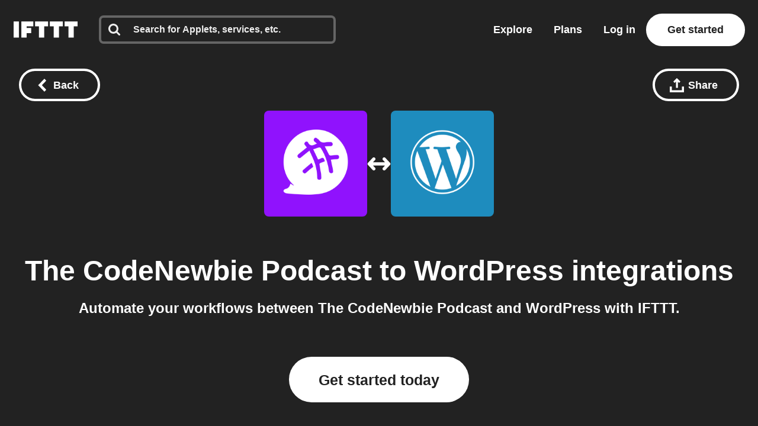

--- FILE ---
content_type: text/css
request_url: https://web-assets.ifttt.com/builds/assets/connect-IKlNFs2x.css
body_size: 29213
content:
html,body{color:#222;text-rendering:optimizeLegibility;-webkit-font-smoothing:antialiased;-moz-osx-font-smoothing:grayscale;-moz-font-feature-settings:"liga","kern";direction:ltr;max-width:100%;font-family:Avenir Next,Avenir Next W01,Avenir,helvetica,arial,sans-serif;font-size:20px;font-weight:500;line-height:1.2;overflow-x:clip}button,.button{font-family:Avenir Next,Avenir Next W01,Avenir,helvetica,arial,sans-serif}h1,h2,h3,h4,h5,h6{margin-bottom:.5em;font-weight:700}h1.text-align-center,h2.text-align-center,h3.text-align-center,h4.text-align-center,h5.text-align-center,h6.text-align-center{text-align:center}h1,h2.alt-title{font-size:2.66667rem;font-weight:800;line-height:3.11111rem}h2,h3.secondary-cta-header{font-size:1.77778rem;line-height:2.66667rem}.platform-filter-code-api-list{opacity:.8;margin:0 -.5em}.platform-filter-code-api-list li{margin-bottom:.3em;font-family:Menlo,SFMono-Regular,Consolas,Liberation Mono,monospace;font-size:.675em}.platform-filter-code-api-list>*{margin:0 .5em}.async-retry{margin-top:.5em;font-size:.8em}.async-retry div:first-child{flex-shrink:1;justify-content:space-between;align-items:center;display:flex}.async-retry a,.async-retry a:link,.async-retry a:visited{color:inherit;cursor:pointer;white-space:nowrap;text-decoration:underline}body{background-color:#fff;flex-direction:column;min-height:100vh;margin:0;padding:0;display:flex}main.container.web{background-color:#fff;max-width:none;min-height:28em}.small-applet-connect-button-wrapper{width:8.4em;margin:0 1.2em}.connect-button-outline{border:3px solid #ffffffab;border-radius:2.5em}.connect-button-outline:not(.small-flavor) .connect-button{cursor:pointer;border-radius:2.5em;width:23em;height:5em;margin:0 auto;position:relative;overflow:visible}.connect-button-outline:not(.small-flavor) .connect-button .alt-brand-color{background:#ffffff40!important}.connect-button-outline:not(.small-flavor) .connect-button .service-icon{z-index:990;border-radius:50%;flex-direction:row;justify-content:center;align-items:center;width:4.5em;height:4.5em;margin:0;display:flex;position:absolute;top:.23em;left:.3em;box-shadow:0 .361em .306em #2229}.connect-button-outline:not(.small-flavor) .connect-button .service-icon img{filter:grayscale();width:2em;height:2em}.connect-button-outline:not(.small-flavor) .connect-button .service-icon.will-connect{opacity:1;transition:opacity .1s cubic-bezier(.455,.03,.515,.955),left .1s cubic-bezier(.455,.03,.515,.955)}.connect-button-outline:not(.small-flavor) .connect-button .service-icon.will-disconnect{opacity:1;transition:opacity .8s cubic-bezier(.455,.03,.515,.955),left .8s cubic-bezier(.455,.03,.515,.955)}.connect-button-outline:not(.small-flavor) .connect-button .service-icon.slide-in{opacity:0;left:.3em}.connect-button-outline:not(.small-flavor) .connect-button .service-icon.connected{opacity:1;left:18.2em}.connect-button-outline:not(.small-flavor) .connect-button .service-icon.slide-out{opacity:0;left:9.1em}.connect-button-outline:not(.small-flavor) .connect-button .service-icon.did-slide{visibility:hidden}.connect-button-outline:not(.small-flavor) .connect-button .service-icon.will-slide-from-middle{opacity:0;visibility:visible;left:9.1em}.connect-button-outline:not(.small-flavor) .connect-button .connect-cta{opacity:1;color:#fff;text-align:center;z-index:990;border-radius:2.5em;flex-direction:row;align-items:center;width:23em;height:100%;font-weight:700;transition:opacity 1.4s linear;display:flex;position:absolute;top:0;right:auto}.connect-button-outline:not(.small-flavor) .connect-button .connect-cta>div{color:#fff;text-align:center;justify-content:center;width:15.1em;margin-left:5.4em;display:flex}.connect-button-outline:not(.small-flavor) .connect-button .connect-cta>div>span{font-size:30px}.connect-button-outline:not(.small-flavor) .connect-button .connect-cta>div.no-knob{width:23em;margin:0;margin:initial}.connect-button-outline:not(.small-flavor) .connect-button .connect-cta.connected{justify-content:flex-end;display:flex}.connect-button-outline:not(.small-flavor) .connect-button .connect-cta.connected>div{width:15.1em;margin-left:0;margin-right:5.4em}.connect-button-outline:not(.small-flavor) .connect-button .connect-cta.with-animation{padding-left:1em}.connect-button-outline:not(.small-flavor) .connect-button .connect-cta.with-animation>div{width:23em}.connect-button-outline.small-flavor{border-radius:1em;border:none!important;border:initial!important}.connect-button-outline.small-flavor .connect-button{cursor:pointer;border-radius:1em;width:8.12em;height:2em;margin:0 auto;position:relative;overflow:visible}.connect-button-outline.small-flavor .connect-button .alt-brand-color{background:#ffffff40!important}.connect-button-outline.small-flavor .connect-button .service-icon{z-index:999;border-radius:50%;flex-direction:row;justify-content:center;align-items:center;width:1.55em;height:1.55em;margin:0;display:flex;position:absolute;top:.23em;left:.3em;box-shadow:0 .361em .306em #2229}.connect-button-outline.small-flavor .connect-button .service-icon img{filter:grayscale();width:2em;height:2em}.connect-button-outline.small-flavor .connect-button .service-icon.connected{left:6.28em}.connect-button-outline.small-flavor .connect-button .connect-cta{opacity:1;color:#fff;text-align:center;z-index:999;border-radius:1em;flex-direction:row;align-items:center;width:8.12em;height:100%;font-weight:700;transition:opacity 1.4s linear;display:flex;position:absolute;top:0;right:auto}.connect-button-outline.small-flavor .connect-button .connect-cta>div{color:#fff;text-align:center;justify-content:center;width:4.67em;margin-left:2.45em}.connect-button-outline.small-flavor .connect-button .connect-cta.connected{justify-content:flex-end}.connect-button-outline.small-flavor .connect-button .connect-cta.connected>div{margin-left:0;margin-left:initial;margin-right:2.45em}.connect-button-outline.small-flavor .connect-button .connect-cta>div.no-knob{width:8.12em;margin:0;margin:initial}.connect-button-outline.small-flavor .connect-button .connect-cta>div>span{font-size:14px;display:block}.connect-button-outline.small-flavor .connect-button .connect-cta.with-animation{padding-left:1em}.connect-button-outline.small-flavor .connect-button .connect-cta.with-animation>div{width:8.12em}.connect-button-outline .success-animation-container{z-index:995;opacity:1;background:0 0;width:7.5em;height:auto;max-height:5em;position:absolute;top:.5em;left:7.75em;overflow:hidden}.connect-button-outline .meter-container{z-index:996;background:0 0;border-radius:2.5em;width:23em;height:100%;margin-left:0;transition:opacity 1.3s linear;position:absolute;top:0;left:0;overflow:hidden}.connect-button-outline .meter-container:has(.meter){opacity:1}.connect-button-outline #progress-meter{visibility:hidden;z-index:997;background-color:#414141;width:23em;height:100%;transition:width 2s linear;position:absolute;top:0;right:0}.connect-button-outline #progress-meter.meter{visibility:visible;width:0;display:block}.connect-button-outline .status{color:#fff;background-color:#222;border-radius:2.5em;justify-content:center;align-items:center;position:relative;overflow:hidden}.connect-button-outline .status>span{z-index:1000}.connect-button-outline .fade-out{opacity:0}.connect-button-outline .opacity-1{opacity:1}@keyframes slide-out-from-middle{0%{opacity:0;left:9.1em}to{opacity:1;left:18.2em}}@keyframes fade-out-fade-in{0%{opacity:1}to{opacity:0}}.connect-button-outline .slide-out-from-middle{-webkit-animation-name:slide-out-from-middle;-webkit-animation-duration:.6s;-webkit-animation-timing-function:cubic-bezier(.455,.03,.515,.955);-webkit-animation-delay:0;animation-name:slide-out-from-middle;animation-duration:.6s;animation-timing-function:cubic-bezier(.455,.03,.515,.955);-webkit-animation-fill-mode:none;animation-delay:0;animation-fill-mode:none}.connect-button-outline .fade-out-fade-in{animation-name:fade-out-fade-in;animation-duration:1.3s;animation-timing-function:linear;animation-delay:.1s;animation-fill-mode:none}.download-buttons{text-align:center;flex-direction:row;justify-content:center;margin:0;display:flex}.download-buttons a{margin:.5em .75em;display:block;padding:0!important}.download-buttons svg{max-width:300px!important}.flash-msg{z-index:9999;color:#fff;text-align:center;width:100%;padding:.75em 1em;font-size:1.5em;font-weight:700;line-height:1.125;position:fixed;top:0;left:0}.flash-msg.alert{background:#2cbe60}.flash-msg.alert-warning{background:#f90}.flash-msg.alert-danger,.flash-msg.error{background:#d0011b}.flash-msg .close{text-decoration:none;position:absolute;right:20px}footer.site-footer{color:#fff;text-align:left;background-color:#222;flex-flow:column wrap;padding:64px 5em;display:flex}footer.site-footer .pro-upsell{background-color:#fff;background-image:url(https://web-assets.ifttt.com/builds/assets/footer-upsell-dBmziwPR.svg);background-position:50%;background-repeat:no-repeat;background-size:cover;border-radius:20px;flex-direction:column;align-items:flex-start;width:100%;max-width:1000px;margin-bottom:4.8rem;margin-left:auto;margin-right:auto;padding:1.8em 1.8em .5em;display:flex;color:#222!important}footer.site-footer .pro-upsell h1{color:#222!important}footer.site-footer .pro-upsell .cta{justify-content:space-between;align-items:center;width:100%;display:flex}footer.site-footer .pro-upsell .cta span{margin:1.1em 0;font-size:1.6rem;font-weight:800}footer.site-footer .pro-upsell .logo{justify-content:center;align-items:center;display:flex}footer.site-footer .pro-upsell .logo svg{width:auto;height:1.2em}footer.site-footer .pro-upsell .logo svg:first-of-type{margin-right:.4rem}footer.site-footer .pro-upsell:hover{filter:initial}footer.site-footer .pro-upsell.lazy-bg-img{background-image:none}footer.site-footer .footer-top-container{-moz-column-gap:2em;flex-wrap:wrap;justify-content:space-between;column-gap:2em;max-width:1000px;margin:0 auto;display:flex}footer.site-footer .logo-container{width:100%}footer.site-footer .logo-container a{width:fit-content;display:flex}footer.site-footer .logo-container .ifttt-logo path{fill:inherit}footer.site-footer .footer-section{max-width:300px}footer.site-footer .footer-section .section-header{text-align:left;cursor:default;margin-top:1.3em;font-size:1.11rem;font-weight:700;line-height:1.55rem}footer.site-footer .footer-section .section-header a{color:#fff}footer.site-footer .footer-section ul{list-style:none}footer.site-footer .footer-section ul li{margin:1em 0;line-height:1.175em}footer.site-footer .footer-section ul li a{color:#fff;font-size:16px;font-weight:700}footer.site-footer .footer-section .download-buttons{flex-direction:column;padding-top:23px}footer.site-footer .footer-section .download-buttons li{margin:0}footer.site-footer .footer-section .download-buttons li:first-of-type{margin-bottom:.5em}footer.site-footer .footer-section .download-buttons a{margin:0}footer.site-footer .footer-section .download-buttons a svg{width:auto;width:initial}footer.site-footer .footer-bottom-container{flex-wrap:wrap;justify-content:space-between;width:100%;padding-top:4em;display:flex}footer.site-footer .footer-bottom-container .group{align-items:center;padding:1em 0;display:inline-flex}footer.site-footer .footer-bottom-container a{color:#999;white-space:nowrap;padding:0 .25em;font-size:16px;font-weight:700}footer.site-footer .footer-bottom-container .group-1{justify-content:flex-start}footer.site-footer .footer-bottom-container .group-1 a{padding:0 .75em}footer.site-footer .footer-bottom-container .group-1 a:first-of-type{padding-left:0}footer.site-footer .footer-bottom-container .group-2{justify-content:flex-end}footer.site-footer .footer-bottom-container .group-2 .social-icon{margin-left:2em}.standalone-logo-container{justify-content:center;margin:0;padding:1.25em;display:flex}.standalone-logo-container>a{line-height:0}header.unified-header .logo,.standalone-logo-container .logo{width:6em;display:block}header.unified-header .logo svg,header.unified-header .logo img,.standalone-logo-container .logo svg,.standalone-logo-container .logo img{width:6em;height:auto}header.unified-header .logo path,.standalone-logo-container .logo path{fill:inherit}header.unified-header .logo{margin-right:2em}header.unified-header .admin-panel-container>div{z-index:999}header.unified-header{z-index:1000;width:100%;font-weight:700;line-height:1}header.unified-header .account-menu-v2{text-align:left}header.unified-header .account-menu-v2 button.menu-title{color:#222;text-align:left;align-items:center;margin-left:2rem;font-size:1rem;font-weight:700;line-height:1;display:flex;padding:0!important}header.unified-header .account-menu-v2 button.menu-title.button-tertiary{color:#222;background-color:#0000}header.unified-header .account-menu-v2 button.menu-title .chevron-title{padding-right:.4em}header.unified-header .account-menu-v2 button.menu-title svg{margin-bottom:1px}header.unified-header .account-menu-v2 .submenu{display:none}header.unified-header .account-menu-v2 .submenu .item.account{align-items:center;display:flex}header.unified-header .account-menu-v2 .submenu .item.account>.plan{align-items:center;margin-left:1em;display:inline-flex}header.unified-header .account-menu-v2 .submenu .item.account>.plan svg{width:3.216em;height:1.876em}header.unified-header .account-menu-v2 .submenu .item.account>.plan.developer svg,header.unified-header .account-menu-v2 .submenu .item.account>.plan.enterprise svg{width:4.5em}header.unified-header .account-menu-v2.open div.solutions-background button.menu-title svg{transform:rotate(180deg)}header.unified-header .mobile-icon-search{display:none}header.unified-header .dropdown-container{min-width:5em}header.unified-header .account-dropdown .x-icon{display:none}header.unified-header .profile-avatar-container:focus,header.unified-header .profile-avatar-container:hover{filter:opacity(.9)}header.unified-header .profile-avatar-container:active{filter:opacity(.8)}header.unified-header .profile-avatar-container{background-color:none;background-position:50%;background-repeat:no-repeat;background-size:2.8rem 2.8rem;border:3px solid #222;border-radius:6.5em;min-width:2.8rem;min-height:2.8rem}header.unified-header .profile-avatar-container.offline:after{content:url("data:image/svg+xml,%3csvg%20width='20'%20height='20'%20viewBox='0%200%2060%2060'%20xmlns='http://www.w3.org/2000/svg'%3e%3cpath%20d='M29.937%2059.874C13.403%2059.874%200%2046.471%200%2029.937S13.403%200%2029.937%200s29.937%2013.403%2029.937%2029.937-13.403%2029.937-29.937%2029.937zm4.933-17.515c0-.592-.116-1.161-.346-1.706a4.076%204.076%200%200%200-.97-1.402%204.869%204.869%200%200%200-1.455-.935%204.467%204.467%200%200%200-1.755-.35%204.472%204.472%200%200%200-1.755.35%204.38%204.38%200%200%200-1.432.958c-.4.406-.716.88-.947%201.426a4.329%204.329%200%200%200-.347%201.705%204.05%204.05%200%200%200%20.37%201.73c.24.52.568.994.97%201.402.4.405.88.724%201.409.935a4.574%204.574%200%200%200%201.732.327c.615%200%201.201-.117%201.755-.35a4.889%204.889%200%200%200%201.455-.935c.419-.394.75-.871.97-1.402a4.45%204.45%200%200%200%20.346-1.753zm-8.406-7.104v-.001h7.76V13.24h-7.76v22.015z'%20fill='%23EE4332'/%3e%3c/svg%3e");position:relative;top:-5px;left:40px}header.unified-header.onboarding{background-color:#222}header.unified-header.onboarding h2{margin:0;font-size:1.5em}header.unified-header.onboarding span{margin:.5em 0;font-weight:500;display:inline-block}header.unified-header.onboarding a.onboarding-btn{color:#fff;background-color:#222;border:.15em solid #fff;margin-left:1rem}header.unified-header .container{align-items:center;display:flex}header.unified-header.signed-in .mobile-icon{display:none}header.unified-header.on-color{color:#fff;transition:color .5s}header.unified-header.on-color .account-menu-v2 button.menu-title{color:#fff}header.unified-header.on-color .right-group>a:not(.sign-up):not(.try-pro):not(.create-button):not(.payment-warning){color:#fff;border-color:#fff}header.unified-header.on-color .container{max-width:none;max-width:initial}header.unified-header.on-color a.sign-in.button-on-color:focus,header.unified-header.on-color a.sign-in.button-on-color:hover{filter:opacity(.9)}header.unified-header.on-color a.sign-in.button-on-color:active{filter:opacity(.8)}header.unified-header.on-color a.sign-in.button-on-color{color:#fff;background-color:#0000}header.unified-header.on-color a.sign-up{color:#222;background-color:#fff}header.unified-header.on-color a.sign-up:hover,header.unified-header.on-color a.sign-up:focus{background-color:#eee}header.unified-header.on-color a.sign-up:active{filter:opacity(.9);background-color:#eee}header.unified-header.on-color.on-image{z-index:2}header.unified-header.on-color.on-image .nav-link,header.unified-header.on-color.on-image .sign-in,header.unified-header.on-color.on-image .menu-title{text-shadow:0 1px 2px #2223}header.unified-header.on-color.on-image .logo svg path,header.unified-header.on-color.on-image .menu-title svg path,header.unified-header.on-color.on-image .mobile-icon svg.hamburger-icon path{stroke:#22222226;stroke-width:1px}header.unified-header.on-color.on-image .open .menu-title{text-shadow:none}header.unified-header.on-color.on-image .open .menu-title svg path{stroke:none;stroke-width:0}header.unified-header.on-color.on-image .open .profile-avatar-container{box-shadow:none}header.unified-header.on-color .right-group>span.mobile-icon-search svg path{fill:#fff}header.unified-header.dark{background-color:#222}header.unified-header:not(.on-color) div.solutions-menu.dropdown-container ul.account-menu-v2 div.solutions-background button.menu-title svg path{fill:#222}header.unified-header a.nav-link:focus,header.unified-header a.nav-link:hover,header.unified-header ul.menu-v2>button.menu-title:focus,header.unified-header ul.menu-v2>button.menu-title:hover,header.unified-header ul.submenu li a.item:not(.login):focus,header.unified-header ul.submenu li a.item:not(.login):hover{filter:opacity(.9)}header.unified-header a.nav-link:active,header.unified-header ul.menu-v2>button.menu-title:active,header.unified-header ul.submenu li a.item:not(.login):active{filter:opacity(.8)}header.unified-header ul.menu-v2 li.name .profile-avatar-container:focus,header.unified-header ul.menu-v2 li.name .profile-avatar-container:hover{filter:opacity(.9)}header.unified-header ul.menu-v2 li.name .profile-avatar-container:active{filter:opacity(.8)}header.unified-header ul.menu-v2 li.name .profile-avatar-container{cursor:pointer}header.unified-header ul.open ul.submenu li.name a.login:active{filter:none}header.unified-header.opacity-100 .mobile-icon #mobile-hamburger-icon,header.unified-header.opacity-100 .logo svg path{fill:#222}header.unified-header.opacity-100 .profile-avatar-container{border-color:#222!important}.nav-button-container{justify-content:space-between;align-items:center;width:100%;padding:0 1em;display:flex}.ifttt-search{flex-direction:row;align-items:center;display:flex;position:relative}.ifttt-search:hover input::placeholder{color:#666;opacity:1}.ifttt-search:hover .icon.search>svg>path{fill:#666}.ifttt-search .ifttt-search-input{color:#eee;border:4px solid #eee;border-radius:8px;padding-left:54px;padding-right:58px}.ifttt-search .ifttt-search-input::placeholder{color:#999;opacity:1;font-weight:600}.ifttt-search .ifttt-search-input::-webkit-search-cancel-button{display:none}.ifttt-search .ifttt-search-input:focus{border-color:#222}.ifttt-search .ifttt-search-input:focus::placeholder{color:#999}.ifttt-search .ifttt-search-input:focus+span.icon.search>svg>path{fill:#222}.ifttt-search .ifttt-search-input:not(:-moz-placeholder-shown){color:#222}.ifttt-search .ifttt-search-input:not(:placeholder-shown){color:#222}.ifttt-search .ifttt-search-input:not(:-moz-placeholder-shown)+span.icon.search>svg>path{fill:#222}.ifttt-search .ifttt-search-input:not(:placeholder-shown)+span.icon.search>svg>path{fill:#222}.ifttt-search .ifttt-search-input:not(:-moz-placeholder-shown)~span.icon.clean-search{visibility:visible!important}.ifttt-search .ifttt-search-input:not(:placeholder-shown)~span.icon.clean-search{visibility:visible!important}.ifttt-search span.icon{position:absolute}.ifttt-search span.icon.search{left:16px}.ifttt-search span.icon.search svg>path{fill:#999}.ifttt-search span.icon.clean-search{visibility:hidden;cursor:pointer;right:16px}.ifttt-search span.icon,.ifttt-search span.icon svg{width:30px;height:30px}body:not(.mobile-universal-search-enabled) .ifttt-search:hover.on-dark input{border-color:#999}body:not(.mobile-universal-search-enabled) .ifttt-search:hover.on-dark input::-moz-placeholder{color:#fff}body:not(.mobile-universal-search-enabled) .ifttt-search:hover.on-dark input::placeholder{color:#fff}body:not(.mobile-universal-search-enabled) .ifttt-search:hover.on-dark .icon.search>svg>path{fill:#fff}body:not(.mobile-universal-search-enabled) .ifttt-search:hover.on-color input{background-color:#fff3;border-color:#0000}body:not(.mobile-universal-search-enabled) .ifttt-search:hover.on-color input::-moz-placeholder{color:#fff}body:not(.mobile-universal-search-enabled) .ifttt-search:hover.on-color input::placeholder{color:#fff}body:not(.mobile-universal-search-enabled) .ifttt-search:hover.on-color input:not(:-moz-placeholder-shown){border-color:#ffffff4d}body:not(.mobile-universal-search-enabled) .ifttt-search:hover.on-color input:not(:placeholder-shown){border-color:#ffffff4d}body:not(.mobile-universal-search-enabled) .ifttt-search:hover.on-color .icon.search>svg>path{fill:#fff}body:not(.mobile-universal-search-enabled) .ifttt-search.on-dark .ifttt-search-input{background-color:#222;border-color:#ffffff4d;color:#fff!important}body:not(.mobile-universal-search-enabled) .ifttt-search.on-dark .ifttt-search-input::-moz-placeholder{color:#eee}body:not(.mobile-universal-search-enabled) .ifttt-search.on-dark .ifttt-search-input::placeholder{color:#eee}body:not(.mobile-universal-search-enabled) .ifttt-search.on-dark .ifttt-search-input:focus{caret-color:#09f;border-color:#fff}body:not(.mobile-universal-search-enabled) .ifttt-search.on-dark .ifttt-search-input:focus::-moz-placeholder{color:#999}body:not(.mobile-universal-search-enabled) .ifttt-search.on-dark .ifttt-search-input:focus::placeholder{color:#999}body:not(.mobile-universal-search-enabled) .ifttt-search.on-dark .ifttt-search-input:focus+span.icon.search>svg>path{fill:#fff}body:not(.mobile-universal-search-enabled) .ifttt-search.on-dark .ifttt-search-input:not(:-moz-placeholder-shown){border-color:#ffffff4d}body:not(.mobile-universal-search-enabled) .ifttt-search.on-dark .ifttt-search-input:not(:placeholder-shown){border-color:#ffffff4d}body:not(.mobile-universal-search-enabled) .ifttt-search.on-dark .ifttt-search-input:not(:-moz-placeholder-shown):focus{border-color:#fff}body:not(.mobile-universal-search-enabled) .ifttt-search.on-dark .ifttt-search-input:not(:placeholder-shown):focus{border-color:#fff}body:not(.mobile-universal-search-enabled) .ifttt-search.on-dark .ifttt-search-input:not(:-moz-placeholder-shown)+span.icon.search>svg>path{fill:#fff}body:not(.mobile-universal-search-enabled) .ifttt-search.on-dark .ifttt-search-input:not(:placeholder-shown)+span.icon.search>svg>path{fill:#fff}body:not(.mobile-universal-search-enabled) .ifttt-search.on-dark span.icon.search svg>path{fill:#eee}body:not(.mobile-universal-search-enabled) .ifttt-search.on-dark span.icon.clean-search svg rect{fill-opacity:1;fill:#ffffff1f}body:not(.mobile-universal-search-enabled) .ifttt-search.on-dark span.icon.clean-search svg path{fill:#fff}body:not(.mobile-universal-search-enabled) .ifttt-search.on-color .ifttt-search-input{background-color:#0000;border-color:#fff3}body:not(.mobile-universal-search-enabled) .ifttt-search.on-color .ifttt-search-input::-moz-placeholder{color:#eee}body:not(.mobile-universal-search-enabled) .ifttt-search.on-color .ifttt-search-input::placeholder{color:#eee}body:not(.mobile-universal-search-enabled) .ifttt-search.on-color .ifttt-search-input:not(:-moz-placeholder-shown){color:#fff;background-color:#0000;border-color:#ffffff4d}body:not(.mobile-universal-search-enabled) .ifttt-search.on-color .ifttt-search-input:not(:placeholder-shown){color:#fff;background-color:#0000;border-color:#ffffff4d}body:not(.mobile-universal-search-enabled) .ifttt-search.on-color .ifttt-search-input:not(:-moz-placeholder-shown)+span.icon.search>svg>path{fill:#fff}body:not(.mobile-universal-search-enabled) .ifttt-search.on-color .ifttt-search-input:not(:placeholder-shown)+span.icon.search>svg>path{fill:#fff}body:not(.mobile-universal-search-enabled) .ifttt-search.on-color .ifttt-search-input:not(:-moz-placeholder-shown)~span.icon.clean-search svg rect{fill:#fff;fill-opacity:.12}body:not(.mobile-universal-search-enabled) .ifttt-search.on-color .ifttt-search-input:not(:placeholder-shown)~span.icon.clean-search svg rect{fill:#fff;fill-opacity:.12}body:not(.mobile-universal-search-enabled) .ifttt-search.on-color .ifttt-search-input:not(:-moz-placeholder-shown)~span.icon.clean-search svg path{fill:#fff}body:not(.mobile-universal-search-enabled) .ifttt-search.on-color .ifttt-search-input:not(:placeholder-shown)~span.icon.clean-search svg path{fill:#fff}body:not(.mobile-universal-search-enabled) .ifttt-search.on-color .ifttt-search-input:focus{caret-color:#09f;color:#222;background-color:#fff;border-color:#0000}body:not(.mobile-universal-search-enabled) .ifttt-search.on-color .ifttt-search-input:focus::-moz-placeholder{color:#999}body:not(.mobile-universal-search-enabled) .ifttt-search.on-color .ifttt-search-input:focus::placeholder{color:#999}body:not(.mobile-universal-search-enabled) .ifttt-search.on-color .ifttt-search-input:focus+span.icon.search>svg>path{fill:#222}body:not(.mobile-universal-search-enabled) .ifttt-search.on-color .ifttt-search-input:focus~span.icon.clean-search svg rect{fill:#fff}body:not(.mobile-universal-search-enabled) .ifttt-search.on-color .ifttt-search-input:focus~span.icon.clean-search svg path{fill:#222}body:not(.mobile-universal-search-enabled) .ifttt-search.on-color span.icon.search svg>path{fill:#eee}body:not(.mobile-universal-search-enabled) .ifttt-search.on-color span.icon.clean-search svg rect{fill:#fff}body:not(.mobile-universal-search-enabled) .ifttt-search.on-color span.icon.clean-search svg path{fill:#222}body.my-applets-action main.container.web .ifttt-search,body.archive-action main.container.web .ifttt-search,body.explore-body .explore-header .ifttt-search,body.services-body .popular-applets .ifttt-search,body.services-body .service-works-well-with .search-view-container .ifttt-search,body.explore-body .explore-header .ifttt-explore-search-filter{width:60%;max-width:40em;margin:0 auto 32px}.universal-search-helper{visibility:hidden;z-index:991;background:#fff;border-radius:8px;flex-direction:column;align-items:flex-start;padding:8px;display:flex;position:absolute;box-shadow:0 0 10px #00000024}.universal-search-helper:hover,.universal-search-helper:active{visibility:visible;display:flex}.universal-search-helper .universal-search-helper-title{color:#222;align-items:center;gap:16px;padding:12px 8px 4px;font-size:16px;font-weight:700;display:flex}.universal-search-helper ul.universal-search-helper-list{width:100%}.universal-search-helper ul.universal-search-helper-list li{color:#222;cursor:pointer;align-items:center;height:56px;padding:8px;font-size:16px;font-weight:600;display:flex}.universal-search-helper ul.universal-search-helper-list li:hover,.universal-search-helper ul.universal-search-helper-list li.highlighted{background:#2222220d;border-radius:8px}.universal-search-helper ul.universal-search-helper-list li a{align-items:center;gap:16px;width:100%;font-size:16px;display:flex}.universal-search-helper ul.universal-search-helper-list li .recent-search-icon{background:#22222214;border-radius:8px;flex-shrink:0;justify-content:center;align-items:center;gap:10px;width:40px;height:40px;display:flex}.universal-search-helper ul.universal-search-helper-list li .recent-search-icon.search-svg{background-image:url("data:image/svg+xml,%3csvg%20width='25'%20height='25'%20viewBox='0%200%2025%2025'%20fill='none'%20xmlns='http://www.w3.org/2000/svg'%3e%3cpath%20fill-rule='evenodd'%20clip-rule='evenodd'%20d='M17.299%2010.571C17.299%208.71905%2016.64%207.13505%2015.324%205.81905C14.008%204.50205%2012.424%203.84405%2010.571%203.84405C8.71905%203.84405%207.13505%204.50205%205.81905%205.81905C4.50205%207.13505%203.84405%208.71905%203.84405%2010.571C3.84405%2012.423%204.50205%2014.008%205.81905%2015.324C7.13505%2016.64%208.71905%2017.299%2010.571%2017.299C12.423%2017.299%2014.008%2016.64%2015.324%2015.324C16.64%2014.008%2017.299%2012.424%2017.299%2010.571ZM24.987%2023.065C24.987%2023.585%2024.797%2024.035%2024.417%2024.416C24.036%2024.796%2023.585%2024.986%2023.065%2024.986C22.525%2024.986%2022.074%2024.796%2021.713%2024.416L16.563%2019.281C14.771%2020.522%2012.773%2021.143%2010.571%2021.143C9.14005%2021.143%207.77105%2020.865%206.46405%2020.309C5.15805%2019.754%204.03205%2019.003%203.08605%2018.057C2.14005%2017.111%201.38905%2015.985%200.833046%2014.678C0.279261%2013.3799%20-0.00417164%2011.9824%204.63958e-05%2010.571C4.63958e-05%209.14005%200.278046%207.77105%200.833046%206.46405C1.38905%205.15805%202.14005%204.03205%203.08605%203.08605C4.03205%202.14005%205.15805%201.38905%206.46405%200.833046C7.76224%200.279261%209.15967%20-0.00417164%2010.571%204.63958e-05C12.003%204.63958e-05%2013.371%200.278046%2014.678%200.833046C15.985%201.38905%2017.111%202.14005%2018.057%203.08605C19.003%204.03205%2019.754%205.15805%2020.309%206.46405C20.865%207.77105%2021.143%209.14005%2021.143%2010.571C21.143%2012.774%2020.523%2014.771%2019.281%2016.563L24.431%2021.713C24.801%2022.083%2024.987%2022.534%2024.987%2023.065V23.065Z'%20fill='%23222'/%3e%3c/svg%3e");background-position:50%;background-repeat:no-repeat}.universal-search-helper ul.universal-search-helper-list li .recent-search-result-type{color:#999;margin-left:10px}.universal-search-helper ul.universal-search-helper-list li .recent-search-result-type:before{content:"•";position:relative;left:-10px}.universal-search-helper .default-recommendations{width:100%}.universal-search-helper .default-recommendations:has(+.ifttt-search>input:not(:-moz-placeholder-shown)){display:none!important}:is(.universal-search-helper .default-recommendations:has(~.search-preview:active),.universal-search-helper .default-recommendations:has(~.search-preview:hover),.universal-search-helper .default-recommendations:has(~.search-navigation:active),.universal-search-helper .default-recommendations:has(~.search-navigation:hover),.universal-search-helper .default-recommendations:has(+.ifttt-search>input:not(:placeholder-shown))){display:none!important}.universal-search-helper .search-preview{width:100%;display:none}.universal-search-helper .search-navigation{cursor:pointer;color:#09f;justify-content:center;align-self:stretch;align-items:center;width:100%;height:56px;padding:12px;font-size:16px;font-weight:600;display:none}.universal-search-helper .search-navigation svg{margin-left:4px}.universal-search-helper .search-navigation:hover,.universal-search-helper .search-navigation.highlighted{background:#22222208;border-radius:8px}.universal-search-helper .search-navigation span.mobile{display:none}.universal-search-helper .search-preview:active,.universal-search-helper .search-preview:hover,.universal-search-helper .search-navigation:active,.universal-search-helper .search-navigation:hover,.universal-search-helper .search-preview:active~.search-navigation,.universal-search-helper .search-preview:hover~.search-navigation{display:flex}:is(.universal-search-helper:has(.search-navigation:active) .search-preview,.universal-search-helper:has(.search-navigation:hover) .search-preview){visibility:visible;display:flex}.universal-search-helper ul>li.loading-dots{justify-content:center}.universal-search-helper ul>li.loading-dots img{filter:invert();width:32px}#explore-search input:focus~.universal-search-helper,#universal-search input:focus~.universal-search-helper,#explore-search input:focus~.universal-search-helper>.default-recommendations,#universal-search input:focus~.universal-search-helper>.default-recommendations{visibility:visible}#explore-search{display:block}#explore-search input{height:72px}#explore-search input:not(:-moz-placeholder-shown)~.universal-search-helper{display:none}#explore-search input:not(:placeholder-shown)~.universal-search-helper{display:none}#explore-search span.icon{margin-top:1.15em}@-moz-document url-prefix(){#explore-search span.icon{top:0}}#explore-search .universal-search-helper{width:100%;top:76px}#universal-search{width:400px}#universal-search input{height:48px;font-size:16px}#universal-search input:focus:not(:-moz-placeholder-shown)~.universal-search-helper .default-recommendations{display:none}#universal-search input:focus:not(:placeholder-shown)~.universal-search-helper .default-recommendations{display:none}:is(#universal-search input:focus:not(:placeholder-shown)~.universal-search-helper .search-preview,#universal-search input:focus:not(:placeholder-shown)~.universal-search-helper .search-navigation),#universal-search input:focus:not(:placeholder-shown)~.universal-search-helper .search-preview,#universal-search input:focus:not(:placeholder-shown)~.universal-search-helper .search-navigation{display:flex}@-moz-document url-prefix(){#universal-search span.icon{top:14px}}#universal-search span.icon,#universal-search span.icon svg{width:20px;height:20px}#universal-search .universal-search-helper{width:400px;top:52px}.search-container .mobile-close-search-icon{display:none}.build-automation-module{background-color:#222;padding:80px 252px}.build-automation-module .module-container{text-align:center;flex-direction:column-reverse;align-items:center;gap:48px;max-width:888px;margin:0 auto;display:flex}.build-automation-module h2{color:#fff;order:3;margin:0;font-family:Avenir Next,sans-serif;font-size:32px;font-weight:900;line-height:38px}.build-automation-module .automation-builder{order:2;align-items:center;gap:0;width:100%;display:flex}.build-automation-module .if-then-dropdown{flex:1;min-width:0}.build-automation-module .dropdown-field{cursor:pointer;background-color:#fff;border:4px solid #666;border-radius:8px;display:flex;position:relative}.build-automation-module .if-then-container{background-color:#eee;border-radius:4px 0 0 4px;justify-content:center;align-items:center;padding:16px;display:flex}.build-automation-module .if-then-container span{color:#222;font-family:Avenir Next,sans-serif;font-size:32px;font-weight:900;line-height:38px}.build-automation-module .dropdown-container{background-color:#fff;border-left:4px solid #eee;border-radius:0 4px 4px 0;flex:1;align-content:center;min-width:0;padding:16px;overflow:hidden}.build-automation-module .service-tqa{align-items:center;gap:12px;min-width:0;display:flex;overflow:hidden}.build-automation-module .service-icon{border-radius:8px;flex-shrink:0;justify-content:center;align-items:center;width:32px;height:32px;display:flex}.build-automation-module .service-icon img{filter:brightness(0)invert();width:20px;height:20px}.build-automation-module .tqa-text{color:#111;text-align:left;white-space:nowrap;text-overflow:ellipsis;flex:1;min-width:0;font-family:Avenir Next,sans-serif;font-size:20px;font-weight:700;line-height:28px;overflow:hidden}.build-automation-module .arrow-icon{fill:#999;flex-shrink:0;width:16px;height:16px;transition:transform .2s}.build-automation-module .arrow-icon svg{width:100%;height:100%}.build-automation-module .dropdown-menu{z-index:10;background-color:#fff;border:4px solid #666;border-radius:0 0 8px 8px;max-height:372px;display:none;position:absolute;top:100%;left:-4px;right:-4px;overflow-y:auto}.build-automation-module .dropdown-menu .dropdown-instruction{color:#666;pointer-events:none;text-align:left;padding:20px 16px 12px;font-family:Avenir Next,sans-serif;font-size:16px;font-weight:700;line-height:24px}.build-automation-module .dropdown-menu .dropdown-item{cursor:pointer;color:inherit;align-items:center;gap:12px;padding:20px 16px;text-decoration:none;display:flex}.build-automation-module .dropdown-menu .dropdown-item:hover{background-color:#eee}.build-automation-module .dropdown-menu .dropdown-item .service-icon{border-radius:8px;flex-shrink:0;justify-content:center;align-items:center;width:32px;height:32px;display:flex}.build-automation-module .dropdown-menu .dropdown-item .service-icon img{filter:brightness(0)invert();width:18px;height:18px}.build-automation-module .dropdown-menu .dropdown-item .item-text{text-align:left;color:#222;font-family:Avenir Next,sans-serif;font-size:20px;font-weight:700;line-height:28px}.build-automation-module .service-dropdown.open{border-radius:8px 8px 0 0}.build-automation-module .service-dropdown.open .arrow-icon{transform:rotate(180deg)}.build-automation-module .service-dropdown.open .dropdown-menu{display:block}.build-automation-module .service-dropdown.open .if-then-container{border-radius:4px 0 0}.build-automation-module .service-dropdown.open .dropdown-container{border-radius:0 4px 0 0}.build-automation-module .connector{flex-shrink:0;justify-content:center;align-items:center;width:24px;padding:0;display:flex}.build-automation-module .connector-line{background-color:#666;width:100%;height:4px}.build-automation-module .helper-text{color:#fff;text-align:center;order:1;width:272px;margin:0;font-family:Avenir Next,sans-serif;font-size:14px;font-weight:600;line-height:20px}.build-automation-module .action-container{order:1;justify-content:center;display:flex}.build-automation-module .create-applet-button{color:#222;text-align:center;white-space:pre;background-color:#fff;border-radius:100px;padding:16px 56px;font-family:Avenir Next,sans-serif;font-size:28px;font-weight:700;line-height:48px;text-decoration:none}.build-automation-module .create-applet-button:hover{background-color:#f5f5f5}.checkbox{align-items:center;font-family:Avenir Next,Avenir Next W01,Avenir,helvetica,arial,sans-serif;display:flex;position:relative}.checkbox input[type=checkbox]{opacity:0;width:0;margin:0;padding:0;font-size:1em;display:inline-block;position:absolute;top:0;left:0;width:100%!important;height:100%!important}.checkbox input[type=checkbox]:focus+span{border-color:#222}.checkbox>input[type=checkbox]+span{text-align:left;box-sizing:border-box;vertical-align:middle;cursor:pointer;background:#fff;border:6px solid #eee;border-radius:10px;width:1em;height:1em;margin-right:1em;padding:1em;line-height:1em;transition:all .1s;display:inline-block}.checkbox>input[type=checkbox]:checked+span{background:#fff}.checkbox>input[type=checkbox]:checked+span:before{content:url("data:image/svg+xml,%3csvg%20width='25'%20height='21'%20viewBox='0%200%2025%2021'%20xmlns='http://www.w3.org/2000/svg'%3e%3cpath%20d='M8.96%2011.01L4.95%207%200%2011.95l4.01%204.01-.01.01%204.95%204.95L24.92%204.95%2019.97%200z'%20fill='%23000'%20fill-rule='evenodd'/%3e%3c/svg%3e");color:#fff;text-align:center;width:1.25em;margin-top:-10px;margin-left:-12px;line-height:1em;display:block}.checkbox>input[type=checkbox]:disabled+span,.checkbox>input[type=checkbox]:disabled+span+span{opacity:.5}.checkbox span{line-height:1.2}.checkbox a{pointer-events:auto;position:relative}label.checkbox{padding:0}.copy-content{cursor:pointer}.copy-content:not(.copied):focus,.copy-content:not(.copied):hover{filter:opacity(.9)}.copy-content:not(.copied):active{filter:opacity(.8)}.copy-content:not(.copied):hover:after{content:"";background-image:url(https://web-assets.ifttt.com/builds/assets/icon-copy-C8qsMnBS.svg);width:22px;height:22px;position:absolute;top:3px;right:0}.copy-content.copied{cursor:default}.copy-content.copied:before{content:"Copied to clipboard";color:#fff;text-align:center;background-color:#222;border-radius:6px;width:162px;height:40px;margin-top:-40px;padding:6px 12px;position:absolute}.disabled-content-overlay{z-index:1;background-color:#ffffff80;width:100%;height:100%;position:absolute;top:0;left:0}.with-disabled-content-overlay{display:block;position:relative}.with-disabled-content-overlay:hover .disabled-content-overlay,.with-disabled-content-overlay:focus .disabled-content-overlay{visibility:visible}.with-disabled-content-overlay .disabled-content-overlay{visibility:hidden}.errors-layout .container{flex:1;justify-content:center;width:100%;height:100%;display:flex}.errors-layout .message{text-align:center;max-width:85%;margin:auto;font-size:48px;position:relative}.errors-layout .error-image{max-width:70%}.errors-layout .error-image:hover{animation:.5s infinite shake}@keyframes shake{0%{transform:translate(1px,1px)rotate(0)}10%{transform:translate(-1px,-2px)rotate(-1deg)}20%{transform:translate(-3px)rotate(1deg)}30%{transform:translate(3px,2px)rotate(0)}40%{transform:translate(1px,-1px)rotate(1deg)}50%{transform:translate(-1px,2px)rotate(-1deg)}60%{transform:translate(-3px,1px)rotate(0)}70%{transform:translate(3px,1px)rotate(-1deg)}80%{transform:translate(-1px,-1px)rotate(1deg)}90%{transform:translate(1px,2px)rotate(0)}to{transform:translate(1px,-2px)rotate(-1deg)}}.errors-layout h1 a{text-decoration:underline}.errors-layout h2{margin-top:1.5em}.story-box{text-align:left;color:#fff;border-radius:.5em;justify-content:center;align-items:flex-start;width:17em;height:100%;min-height:19em;margin:0;padding:0;display:grid;position:relative;box-shadow:0 1.5px 6px #0000003d}.story-box .cta,.story-box .overlay{border-radius:.5em;width:100%;height:100%}.story-box .cta{z-index:3;display:flex;position:absolute}.story-box .cta .story-cta{flex-direction:column;align-self:flex-end;margin:1.3333em;display:flex}.story-box .cta .story-cta .title{margin:.45em 0 0;display:flex}.story-box .cta .story-cta .title h4,.story-box .cta .story-cta .category h5{margin:0}.story-box .cta.shadow{text-shadow:1px 1px 5px #000}.story-box .image{-o-object-fit:cover;object-fit:cover;-o-object-position:center bottom;object-position:center bottom;border-radius:.5em;width:100%;height:75%}.story-box .image.full-height{height:100%}.story-box .overlay{z-index:2;position:absolute}.delayed0FadeIn200-enter{opacity:.01}.delayed0FadeIn200-enter.delayed0FadeIn200-enter-active{opacity:1;transition:opacity .2s ease-in}.delayed0FadeIn200-exit{opacity:1}.delayed0FadeIn200-exit.delayed0FadeIn200-exit-active{opacity:.01;transition:opacity .2s ease-in}.delayed500FadeIn500-appear{opacity:0}.delayed500FadeIn500-appear.delayed500FadeIn500-appear-active{opacity:1;transition:opacity .5s ease-in .5s}.delayed500FadeIn500-enter{opacity:0}.delayed500FadeIn500-enter.delayed500FadeIn500-enter-active{opacity:1;transition:opacity .5s ease-in .5s}.delayed500FadeIn500-exit{opacity:1}.delayed500FadeIn500-exit.delayed500FadeIn500-exit-active{opacity:.01;transition:opacity .2s ease-in}.delayed1000FadeIn500-appear.delayed1000FadeIn500-appear-active{opacity:1;transition:opacity .5s ease-in 1s}.delayed1000FadeIn500-enter{opacity:0}.delayed1000FadeIn500-enter.delayed1000FadeIn500-enter-active{opacity:1;transition:opacity .5s ease-in 1s}.delayed1000FadeIn500-exit{opacity:1}.delayed1000FadeIn500-exit.delayed1000FadeIn500-exit-active{opacity:.01;transition:opacity .2s ease-in}.growing-text-area{display:block;position:relative}.growing-text-area.hide{display:none}.growing-text-area>textarea{white-space:pre-wrap;resize:none;word-wrap:break-word;width:100%;height:100%;position:absolute;overflow:hidden}.growing-text-area>textarea.hidden-text{color:#0000!important}.growing-text-area>textarea.with-icon{padding-right:1.2em}.growing-text-area>input[type=text].with-icon{padding-right:1.25em}.growing-text-area div:nth-child(2){color:#0000;pointer-events:none;white-space:pre-wrap;word-wrap:break-word;visibility:hidden;z-index:1;background-color:#0000;border-color:#0000;width:100%;position:relative}.growing-text-area div:nth-child(2).visible{visibility:visible}.growing-text-area .action-icon{pointer-events:all;cursor:pointer;z-index:2;width:1.3em;height:1.3em;position:absolute;top:35%;right:.5em}.growing-text-area .action-icon svg{width:1em;height:1em}.growing-text-area .action-icon.clear-text path{stroke:#333}.growing-text-area .action-icon.clear-text:hover path{stroke:currentColor}.growing-text-area .action-icon.search path{fill:#333}.growing-text-area .action-icon.search:hover path{fill:currentColor}.hover-area{z-index:5;position:absolute;top:0;left:0}.tool-tip{color:#666;white-space:pre-wrap;z-index:10;cursor:auto;background-color:#f5f5f5;border:1px solid #999;border-radius:5px;width:14em;padding:6px;font-size:.444444em;font-weight:500;line-height:1.2em;position:absolute;top:-1000px;left:-1000px;box-shadow:0 1.5px 6px #0000003d}.tooltip-container,.tooltip-container [data-has-tooltip=true]{position:relative}.tooltip-container .tool-tip{visibility:hidden;opacity:0;pointer-events:none;z-index:2;transition:opacity .3s,visibility 0s linear .3s;position:absolute;top:0;left:100%}.tooltip-container:hover .tool-tip{visibility:visible;opacity:1;transition:opacity .3s .5s,visibility 0s linear .5s}.tool-tip--dark{color:#eee;word-wrap:break-word;background-color:#333;border:none;border-radius:10px;width:305px;max-width:305px;padding:16px;font-size:14px;font-weight:600;line-height:20px;box-shadow:0 3px 4px #00000040}.how-this-works{width:23em;margin-bottom:48px}.how-this-works h2{margin-bottom:16px;font-size:24px;font-weight:700;line-height:32px}.how-this-works .automation-description{color:#222;margin-top:16px;margin-bottom:40px;font-size:24px;line-height:32px}.how-this-works .tqa-steps{flex-direction:column;gap:0;display:flex}.how-this-works .tqa-step{background-color:#f3f3f3;border-radius:0;padding:24px;position:relative}.how-this-works .tqa-step:first-child{border-top-left-radius:12px;border-top-right-radius:12px}.how-this-works .tqa-step:last-child{border-bottom-right-radius:12px;border-bottom-left-radius:12px}.how-this-works .tqa-step .step-content:after{content:"";z-index:0;background-color:#eee;width:4px;position:absolute;left:22px}.how-this-works .tqa-step:not(:last-child):not(:first-child) .step-content:after{top:-24px;bottom:-24px}.how-this-works .tqa-step:first-child:not(:last-child) .step-content:after{top:48px;bottom:-24px}.how-this-works .tqa-step:last-child:not(:first-child) .step-content:after{height:48px;top:-24px}.how-this-works .tqa-step .step-header{gap:16px;display:flex}.how-this-works .tqa-step .step-header .step-label{flex-shrink:0;width:66px;padding-top:8px;font-size:24px;font-weight:700;line-height:32px}.how-this-works .tqa-step .step-header .step-content{flex:1;gap:16px;display:flex;position:relative}.how-this-works .tqa-step .step-header .step-content .service-icon{z-index:1;border-radius:50%;flex-shrink:0;justify-content:center;align-items:center;width:48px;height:48px;display:flex;position:relative}.how-this-works .tqa-step .step-header .step-content .service-icon .service-image{width:28px;height:28px}.how-this-works .tqa-step .step-header .step-content .service-icon .icon{color:#fff;width:24px;height:24px}.how-this-works .tqa-step .step-header .step-content .service-icon .icon svg{width:100%;height:100%}.how-this-works .tqa-step .step-header .step-content .step-details{flex-direction:column;flex:1;gap:8px;padding-top:8px;display:flex}.how-this-works .tqa-step .step-header .step-content .step-details .step-title-row{align-items:center;gap:12px;display:block}.how-this-works .tqa-step .step-header .step-content .step-details .step-title-row .step-name{margin:0;font-size:20px;font-weight:700;line-height:28px;display:inline}.how-this-works .tqa-step .step-header .step-content .step-details .step-title-row .pro-badge{height:18px;position:relative;top:3px}.how-this-works .tqa-step .step-header .step-content .step-details .step-title-row .pro-badge img{width:auto;height:18px}.how-this-works .tqa-step .step-header .step-content .step-details .step-meta{flex-wrap:wrap;align-items:center;gap:8px;display:block}.how-this-works .tqa-step .step-header .step-content .step-details .step-meta .meta-type{background:#2222220d;border-radius:88px;align-items:start;padding:4px 8px 4px 4px;font-size:14px;font-style:normal;font-weight:600;line-height:20px;display:inline-flex}.how-this-works .tqa-step .step-header .step-content .step-details .step-meta .meta-icon{align-items:center;margin-right:4px;display:flex;position:relative;top:2px}.how-this-works .tqa-step .step-header .step-content .step-details .step-meta .meta-icon svg{width:16px;height:16px}.how-this-works .tqa-step .step-header .step-content .step-details .step-meta .meta-icon svg path{fill:#666}.how-this-works .tqa-step .step-header .step-content .step-details .step-meta .meta-text{color:#666;font-size:14px;font-style:normal;font-weight:600;line-height:20px}.how-this-works .tqa-step .step-header .step-content .step-details .step-meta .meta-description{color:#666;font-size:14px;font-weight:600;line-height:20px}.how-this-works .tqa-step .step-header .step-content .step-details .ingredients-section,.how-this-works .tqa-step .step-header .step-content .step-details .action-fields-section{border-top:1px solid #eee;flex-direction:column;gap:8px;margin-top:16px;padding-top:8px;display:flex}.how-this-works .tqa-step .step-header .step-content .step-details .ingredients-section .section-label,.how-this-works .tqa-step .step-header .step-content .step-details .action-fields-section .section-label{color:#666;margin:0;font-size:14px;font-weight:600;line-height:20px}.how-this-works .tqa-step .step-header .step-content .step-details .ingredients-section .ingredients-list,.how-this-works .tqa-step .step-header .step-content .step-details .ingredients-section .action-fields-list,.how-this-works .tqa-step .step-header .step-content .step-details .action-fields-section .ingredients-list,.how-this-works .tqa-step .step-header .step-content .step-details .action-fields-section .action-fields-list{flex-wrap:wrap;gap:8px;display:flex}.how-this-works .tqa-step .step-header .step-content .step-details .ingredient-pill,.how-this-works .tqa-step .step-header .step-content .step-details .action-field-pill{color:#666;background-color:#0000000d;border-radius:6px;padding:6px 12px;font-size:16px;font-weight:700;line-height:24px}.how-this-works .tqa-step .step-header .step-content.runtime-icon{gap:32px}.how-this-works .tqa-step .step-header .step-content.runtime-icon .service-icon{width:32px;height:32px;top:8px;left:8px}.how-this-works .tqa-step .step-header .step-content.runtime-icon .service-icon .icon{width:20px;height:20px}.services-used{width:23em;margin-bottom:48px}.services-used h2{margin-bottom:16px;font-size:1.5rem;font-weight:700}.services-used .services-list{flex-direction:column;gap:24px;display:flex}.services-used .services-list .service-item{align-items:center;gap:12px;display:flex}.services-used .services-list .service-item .service-icon-wrapper{border-radius:12px;flex-shrink:0;justify-content:center;align-items:center;width:80px;height:80px;display:flex}.services-used .services-list .service-item .service-icon-wrapper .service-icon{width:48px;height:48px}.services-used .services-list .service-item .service-name{color:#333;flex:1;font-size:20px;font-weight:700;line-height:28px}.services-used .services-list .service-item .chevron svg{flex-shrink:0;height:16px;padding-right:4px;line-height:1;display:flex}.services-used .services-list .service-item .chevron svg path{fill:#999}.link-menu{color:#222;cursor:pointer;font-weight:700;text-decoration:none}.link-menu.link-on-color{color:#fff}.link-inline,.ingredients-text-field .tube p.note a,.ingredients-text-field.ingredients-text-field-on-color p.note a{color:#222;cursor:pointer;font-size:1em;font-weight:700;text-decoration:underline}.link-inline.match-weight,.ingredients-text-field .tube p.note a.match-weight,.ingredients-text-field.ingredients-text-field-on-color p.note a.match-weight{font-weight:inherit}.link-standalone,.link-caption{color:#09f;cursor:pointer;font-size:1rem;font-weight:700;text-decoration:none}.link-caption{font-size:.7rem}.ingredients-text-field{width:100%;position:relative}.ingredients-text-field.ingredients-text-field-textarea textarea{font-weight:600}.ingredients-text-field.ingredients-text-field-textarea>.growing-text-area{min-height:6em}.ingredients-text-field .ingredient-pill,.ingredients-text-field .ingredient-pill-error{border-radius:.25em;padding:0;line-height:1.125;display:inline-block}.ingredients-text-field .ingredient-pill:before,.ingredients-text-field .ingredient-pill-error:before{content:"{{";color:#0000}.ingredients-text-field .ingredient-pill:after,.ingredients-text-field .ingredient-pill-error:after{content:"}}";color:#0000}.ingredients-text-field .ingredient-pill{color:#222;background:#ccc;font-weight:700}.ingredients-text-field .ingredient-pill-error{color:#fff;background:#d0011b}.ingredients-text-field .tube{flex-direction:row;justify-content:flex-end;align-items:flex-start;display:flex}.ingredients-text-field .tube p.note{word-break:break-word;flex-grow:1}.ingredients-text-field .tube p.note+.ingredients-button{margin-left:1em}.ingredients-text-field .tube p.note a{color:inherit;font-weight:inherit}.ingredients-text-field .ingredients-button{cursor:pointer;color:#fff;background-color:#222;border-radius:.375em;flex-shrink:0;margin-top:.5em;padding:.375em .75em;font-family:Avenir Next,Avenir Next W01,Avenir,helvetica,arial,sans-serif;font-size:.888888em;font-weight:700}.ingredients-text-field .ingredients-button:active,.ingredients-text-field .ingredients-button:focus{opacity:.8}.ingredients-text-field .ingredients-button:disabled{cursor:not-allowed;background-color:#ccc}.ingredients-text-field .ingredients-button:disabled:active,.ingredients-text-field .ingredients-button:disabled:focus{opacity:1}.ingredients-text-field .ingredients-button.ingredients-button-with-icon{align-items:center;display:flex}.ingredients-text-field .ingredients-button.ingredients-button-with-icon>span svg{width:32px;margin-right:.5em;display:flex}.ingredients-text-field .ingredients-button.ingredients-button-with-icon:not(.new-badge-icon)>span svg{height:18px}.ingredients-text-field .ingredients-button.ingredients-button-with-icon:not(.new-badge-icon)>span svg path{fill:#fff}.ingredients-text-field .ingredients-button.ingredients-button-with-icon.new-badge-icon>span,.ingredients-text-field .ingredients-button.ingredients-button-with-icon.new-badge-icon>span>svg{height:21px}.ingredients-text-field .ingredient-suggestions{z-index:100;color:#222;background:#fff;border-radius:10px;flex-direction:row;width:100%;margin-top:.25em;padding:16px;font-size:.875em;font-weight:700;display:flex;position:absolute;overflow:hidden;box-shadow:0 1px 4px #2226}.ingredients-text-field .ingredient-suggestions>.ingredient-suggestions-left{color:#fff;text-align:center;border-radius:6px;flex-direction:column;justify-content:center;align-items:center;width:50%;padding:1em .5em 1em 0;line-height:1.125;display:flex}.ingredients-text-field .ingredient-suggestions>.ingredient-suggestions-left .logo{background-position:50%;background-repeat:no-repeat;background-size:75%;width:4em;height:4em;margin-bottom:.5em}.ingredients-text-field .ingredient-suggestions>.ingredient-suggestions-right{flex-direction:column;justify-content:flex-start;align-items:center;margin-left:auto;display:flex}.ingredients-text-field .ingredient-suggestions>.ingredient-suggestions-right>select{border:.25em solid #0000000d;margin-bottom:16px;font-size:1em;font-weight:700}.ingredients-text-field .ingredient-suggestions>.ingredient-suggestions-right>select optgroup{color:#00000080;font-style:inherit;font-weight:400;font-weight:initial}.ingredients-text-field .ingredient-suggestions>.ingredient-suggestions-right>ul{background-color:#fff;border-radius:6px;width:100%;padding:.75em}.ingredients-text-field .ingredient-suggestions>.ingredient-suggestions-right>ul li{cursor:pointer;border-radius:5px;padding:.375em .75em}.ingredients-text-field .ingredient-suggestions>.ingredient-suggestions-right>ul li.selected{color:#fff;background-color:#09f}.ingredients-text-field .ingredient-suggestions.ingredient-suggestions-on-color>.ingredient-suggestions-left{padding:.5em}.ingredients-text-field .ingredient-suggestions.ingredient-suggestions-on-color>ul{padding:0 0 0 .75em}.ingredients-text-field.ingredients-text-field-on-color .ingredients-button{color:#222;background-color:#fff}.ingredients-text-field.ingredients-text-field-on-color .ingredients-button:disabled{color:#ccc;background-color:#fff}.ingredients-text-field.ingredients-text-field-on-color .ingredients-button:not(.new-badge-icon) svg>path{fill:inherit!important}.ingredients-text-field.ingredients-text-field-on-color p.note a{color:inherit;font-weight:inherit}.ingredients-text-field.ingredients-text-field-on-color p.note a:hover,.ingredients-text-field.ingredients-text-field-on-color p.note a:focus{color:#eee;text-decoration:underline}.ingredients-text-field.ingredients-text-field-on-color p.note a:active{color:#999}.inline-errors{color:#fff;background-color:#d0011b;border-radius:.5em;margin-bottom:1em;padding:1em}.inline-errors a:not(.btn){color:inherit;text-decoration:underline}.inline-errors li{font-size:.875em;font-weight:700}.inline-errors li:not(:only-child){padding-left:1em}.inline-errors li:not(:only-child):before{content:"•";margin-left:-1em;position:absolute}.inline-errors li:first-letter{text-transform:capitalize}.inline-errors.inline-errors-on-color{color:#d0011b;background-color:#fff}.limited-text-input>.limit{opacity:.8;text-align:right;font-size:.875em;line-height:.875em}.limited-text-input>.limit-top{margin-top:-1.541em;margin-bottom:.666em}.limited-text-input>.limit-bottom{margin-top:.25em}.location-field-v2{width:100%;height:100%;position:relative;padding:0!important}.location-field-v2 .map{border-radius:5px;position:absolute;inset:0;overflow:hidden}.location-field-v2 .gm-style{border-radius:4px}.location-field-v2 #map-container{width:100%;height:370px;margin-top:.85em;position:relative}.location-field-v2 .overlay{pointer-events:none;width:100%;height:100%;position:absolute;top:0;left:0}.location-field-v2 .overlay.location_point{background:0 0}.location-field-v2 .overlay.location_point .controller{pointer-events:none!important}.location-field-v2 .overlay .zoom-controls{border-radius:10px;position:absolute;top:7px;left:7px;box-shadow:0 2px 4px #2222224d}.location-field-v2 .overlay .controller{pointer-events:all;background:#fff;align-items:flex-start;width:48px;height:48px;display:flex}.location-field-v2 .overlay .controller.zoom-in{border-radius:10px 10px 0 0}.location-field-v2 .overlay .controller.zoom-out{border-radius:0 0 10px 10px}.location-field-v2 .overlay .controller button{cursor:pointer;pointer-events:all;color:#222;padding:1px 11px 7px;font-size:40px;font-weight:500;line-height:40px}.location-field-v2 .overlay .circle-container{justify-content:center;align-items:center;height:100%;display:flex;position:relative}.location-field-v2 .overlay .circle-container .inner-circle{pointer-events:none;z-index:1;background-position:50% 42%;background-repeat:no-repeat;background-size:240px;min-width:240px;min-height:240px}.location-field-v2 .overlay .circle-container .lock{color:#222;z-index:2;pointer-events:all;background:#fff;border-radius:4px;padding:.75em;position:absolute;box-shadow:0 2px 4px #2222224d}.location-field-v2 .overlay .circle-container .location_radius .inner-circle{background-image:url([data-uri])}.location-field-v2 .overlay .circle-container .location_exit .inner-circle{background-image:url([data-uri])}.location-field-v2 .overlay .circle-container .location_enter .inner-circle{background-image:url([data-uri])}.location-field-v2 .overlay .circle-container .location_enter_and_exit .inner-circle{background-image:url([data-uri])}.message-with-icon{color:#999;margin-bottom:2em;display:flex}.message-with-icon>.message-with-icon__icon{flex-grow:0;flex-shrink:0;margin-right:.625em}.message-with-icon>.message-with-icon__icon svg{vertical-align:middle;width:auto;height:1em}.message-with-icon>.message-with-icon__text{margin-top:.125em}.mobile-menu{display:none}.mobile-menu .hamburger{right:1em}.mobile-menu.closed .fullscreen-menu{display:none}.mobile-menu .fullscreen-menu{z-index:99;background-color:#222;border-radius:0;flex-direction:column;width:100%;max-width:100%;height:100%;display:flex;position:fixed;inset:0}.mobile-menu .fullscreen-menu a:not(.btn){color:#fff}.mobile-menu .fullscreen-menu .xs-header{justify-content:flex-end;padding:1em 1.5em;display:flex}.mobile-menu .fullscreen-menu .xs-header .close-x{font-size:2em}.mobile-menu .fullscreen-menu .xs-header .close-x svg g{stroke:#fff}.mobile-menu .fullscreen-menu .menu-links{flex-direction:column;padding:2em 4em;display:flex;overflow:auto}.mobile-menu .fullscreen-menu .menu-links li{margin:.3em 0;font-size:2.25em}.mobile-menu .fullscreen-menu .menu-links li.item{margin:0;padding:.8em 0;font-size:1.25em}.mobile-menu .fullscreen-menu .menu-links li .sign-in,.mobile-menu .fullscreen-menu .menu-links li .get-started{justify-content:center;margin:.8em 0;font-size:.7em}.mobile-menu .fullscreen-menu .menu-links li a.sign-in{color:#222;background-color:#fff}.monaco-editor-wrapper-outer .monaco-editor-format-code{justify-content:flex-end;align-items:center;width:100%;margin-bottom:.5em;line-height:20px;display:inline-flex}.monaco-editor-wrapper-outer .monaco-editor-format-code svg{margin-right:10px}.monaco-editor-wrapper-outer .monaco-editor-format-code a{font-size:.7rem}.monaco-editor-wrapper-outer .monaco-editor-wrapper-inner{position:absolute}.monaco-editor-wrapper-outer .monaco-editor{font-family:Avenir Next,Avenir Next W01,Avenir,helvetica,arial,sans-serif;background-color:#0000!important}.monaco-editor-wrapper-outer .monaco-editor .icon,.monaco-editor-wrapper-outer .monaco-editor .docs-details{display:none!important}.monaco-editor-wrapper-outer .monaco-editor .parameter-hints-widget{min-width:350px!important}.monaco-editor-wrapper-outer .monaco-editor .suggest-widget{width:600px;padding:0!important}.monaco-editor-wrapper-outer .monaco-editor .monaco-editor-hover,.monaco-editor-wrapper-outer .monaco-editor .monaco-editor-hover .code{font-size:.8em!important}.monaco-editor-wrapper-outer .monaco-editor .monaco-editor-hover,.monaco-editor-wrapper-outer .monaco-editor .editor-widget{box-shadow:0 3px 7px #0000004d;background:#eee!important;border:none!important;border-radius:.25em!important;overflow:hidden!important}.monaco-editor-wrapper-outer .monaco-editor .mtk8,.monaco-editor-wrapper-outer .monaco-editor.vs .line-numbers{color:#999!important}.monaco-editor-wrapper-outer .monaco-editor,.monaco-editor-wrapper-outer .monaco-editor .inputarea{color:#222!important}.monaco-editor-wrapper-outer .monaco-editor .suggest-widget .monaco-list-row{padding:0 1em!important}.monaco-editor-wrapper-outer .monaco-editor .suggest-widget .monaco-list-row:hover{background:#ffffffa6!important}.monaco-editor-wrapper-outer .monaco-editor .suggest-widget .monaco-list-row.focused{background:#ffffff80!important}.monaco-editor-wrapper-outer .monaco-editor .suggest-widget .monaco-list-row.focused .type-label{color:#666!important}.monaco-editor-wrapper-outer .monaco-editor .suggest-widget .monaco-list-row .docs>.docs-text{color:#999!important}.monaco-editor-wrapper-outer .monaco-editor .suggest-widget:not(.frozen) .monaco-highlighted-label .highlight{color:#3b579d!important}.monaco-editor-wrapper-outer .monaco-editor .suggest-widget .docs{position:relative;top:-6px}.monaco-editor-wrapper-outer .monaco-editor .overflow-guard,.monaco-editor-wrapper-outer .monaco-editor .slider{border-radius:.5em;transform:translateZ(0)}.monaco-editor-wrapper-outer .monaco-editor textarea{white-space:pre}.open-in-new:after{content:"";vertical-align:middle;background-image:url("data:image/svg+xml,%3csvg%20width='13'%20height='13'%20viewBox='0%200%2013%2013'%20xmlns='http://www.w3.org/2000/svg'%3e%3cpath%20d='M9.5%202L6%205.5%207.5%207%2011%203.5V6h2V0H7v2h2.5zM1%201h3v2H2v4H0V1h1zm9%208h2v4h-2V9zM0%207h2v6H0V7zm10%204v2H2v-2h8z'%20fill='%23999'%20fill-rule='evenodd'/%3e%3c/svg%3e");background-position-y:50%;background-repeat:no-repeat;background-size:.75em;width:.75em;height:.75em;margin-top:-.25em;margin-left:.5em;display:inline-block}.page-header{border-bottom:3px solid #f5f5f5;width:100%}.page-header+p{margin-top:2em}.page-header+p a:not(.btn){text-decoration:underline}.page-header.with-actions{justify-content:space-between;align-items:center;display:flex}.page-header.with-actions h1{margin-top:.5em}.page-header.with-actions .header-actions{width:auto;margin:0 -.25em;display:block}.page-header.with-actions .header-actions>*{margin:0 .25em}.related-services-section .services-container .service-cards,.service-works-well-with .search-view-container .services-container .service-cards{flex-wrap:wrap;justify-content:center;gap:24px;margin:0;padding:0;list-style:none;display:flex}.related-services-section .services-container .service-cards .service-card-list-item,.service-works-well-with .search-view-container .services-container .service-cards .service-card-list-item{flex:none}.related-services-section .services-container .service-cards .service-card-list-item a.service-card,.service-works-well-with .search-view-container .services-container .service-cards .service-card-list-item a.service-card{width:204px;height:140px;box-shadow:none;border-radius:8px;flex-direction:column;justify-content:flex-start;align-items:center;padding:8px;display:flex}.related-services-section .services-container .service-cards .service-card-list-item a.service-card .service-card-image,.service-works-well-with .search-view-container .services-container .service-cards .service-card-list-item a.service-card .service-card-image{width:48px;height:48px;margin-top:16px;margin-bottom:16px}.related-services-section .services-container .service-cards .service-card-list-item a.service-card .service-card-title,.service-works-well-with .search-view-container .services-container .service-cards .service-card-list-item a.service-card .service-card-title{text-align:center;color:#fff;white-space:normal;word-wrap:break-word;flex-direction:column;justify-content:center;max-width:100%;height:40px;margin:0;padding:0 8px;font-size:14px;font-weight:700;line-height:20px;display:flex;overflow:hidden}.related-services-section{flex-direction:column;align-items:center;gap:32px;padding:80px 48px;display:flex}.related-services-section h2{text-align:center;margin:0;font-size:32px;line-height:38px}.related-services-section .services-container{width:100%;margin:0 auto}.sdk-applet-header p{font-size:1.125em;line-height:1.333em}.sdk-applet-header h1{font-size:1.77778rem;font-weight:700;line-height:2.66667rem}.sdk-applet-header-top{flex-direction:row;justify-content:space-between;align-items:flex-start;display:flex}.sdk-applet-header-top .switch{background:0 0;flex-shrink:0;width:5.25em;font-size:.666em}.sdk-applet-header-icon{flex-grow:0;width:6em;display:flex}.sdk-auth-page-content p{font-size:1.125em;line-height:1.333em}.sdk-auth-page-content p a{color:inherit;text-decoration:underline}.sdk-auth-page-content p.note{color:#999;font-size:1em}.sdk-auth-page-content p.note a{color:#666}.sdk-configure-page-content p{line-height:1.33em}.sdk-configure-page-content .permission{border-top:2px solid #ffffff1a;padding:1em 0}.sdk-configure-page-content .permission:last-child{padding-bottom:0}.sdk-configure-page-content .permission .permission-logo{max-width:2em;max-height:2em;margin-right:.5em}.sdk-configure-page-content .permission .title{align-items:flex-start;display:flex}.sdk-configure-page-content .permission .title span{margin-top:.15em;font-size:1.25em;font-weight:700}.sdk-configure-page-content .field input[type=text],.sdk-configure-page-content .field select,.sdk-configure-page-content .field textarea{border-color:#0000}.sdk-configure-page-content .field input[type=text]:focus,.sdk-configure-page-content .field select:focus,.sdk-configure-page-content .field textarea:focus{background-clip:padding-box;border-color:#ffffffb3!important}.sdk-configure-page-content .save{flex-direction:column;align-items:center;display:flex}a.sdk-footer-link{color:#fff;text-align:center;justify-content:center;align-items:center;padding:1.5em;font-size:1.25em;font-weight:700;display:flex}a.sdk-footer-link .sdk-footer-link-left-icon,a.sdk-footer-link .sdk-footer-link-right-icon{width:1em;position:relative;top:.2em}a.sdk-footer-link .sdk-footer-link-left-icon{margin-right:.5em}a.sdk-footer-link .sdk-footer-link-right-icon{margin-left:.5em}.sdk-sdk-layout{background-color:#fff;flex-direction:column;justify-content:center;align-items:center;width:100%;min-height:100vh;display:flex;overflow:hidden}.sdk-sdk-layout-on-color{color:#fff}.sdk-sdk-layout-inner-container{flex-direction:column;justify-content:flex-start;width:100%;min-height:100vh;padding:2em;display:flex;overflow:hidden}.sdk-sdk-layout-inner-container>*{flex:none}.sdk-sdk-layout-inner-container>.sdk-sdk-layout-spacer{flex-grow:1}.sdk-sdk-layout-inner-container>.sdk-sdk-layout-footer{margin:2em -2em -2em}.sdk-works-with{font-weight:700;line-height:1.5}.sdk-works-with .svg-icon svg{height:.8em}.sdk-works-with .sdk-works-with-text{font-size:1.5em;line-height:1.25}.sdk-works-with .sdk-works-with-using-ifttt{font-size:1.125em}.sdk-works-with-service{font-size:1.5em}.sdk-works-with-service .svg-icon-check{margin-left:.2em;font-size:.9em}.sdk-works-with-service-icon{height:1.125em;margin-right:.375em;padding:.125em;position:relative;top:.25em}.sdk-works-with-service-nowrap{white-space:nowrap}.dropdown-service-selector .autocomplete{z-index:1;background:#fff;border-radius:.25em;width:calc(100% - 2em);max-height:12em;margin-top:.5em;position:absolute;overflow:auto;box-shadow:0 2px 4px #2222224d}.dropdown-service-selector .dropdown-service-tile{cursor:pointer}.dropdown-service-selector .dropdown-service-tile a{color:#222;align-items:stretch;font-size:.875em;font-weight:700;display:flex}.dropdown-service-selector .dropdown-service-tile img{box-sizing:content-box;color:#0000;flex-grow:0;flex-shrink:0;width:2em;height:2em;padding:1em}.dropdown-service-selector .dropdown-service-tile .service-tile-name{flex-grow:1;align-items:center;padding-left:1em;display:flex}.dropdown-service-selector .dropdown-service-tile.selected{background-color:#09f}.dropdown-service-selector .dropdown-service-tile.selected a{color:#fff}.dropdown-service-selector .dropdown-service-tile+.service-tile.not-selected .service-tile-name{border-top:1px solid #f5f5f5}.dropdown-service-selector.new-connect-ui{position:relative}.dropdown-service-selector.new-connect-ui .autocomplete{width:100%;box-shadow:none;border-bottom:.25em solid #222;border-left:.25em solid #222;border-right:.25em solid #222;border-radius:0 0 .4em .4em;margin-top:-.5em}.dropdown-service-selector.new-connect-ui .dropdown-service-tile{padding-left:.85em}.dropdown-service-selector.new-connect-ui .dropdown-service-tile img{border-radius:.2em;width:2em;height:2em;margin:.5em;padding:.4em}.dropdown-service-selector.new-connect-ui .dropdown-service-tile.selected{background-color:#eee}.dropdown-service-selector.new-connect-ui .dropdown-service-tile.selected a{color:#222}.sidebar-nav{margin-top:2em;font-weight:700}.sidebar-nav .sidebar-nav-count{margin-left:.333em}.sidebar-nav .submenu{padding-left:2em}.sidebar-nav .submenu span{margin-left:.25em}.sidebar-nav .submenu a{padding-left:0}.sidebar-nav li>ul{margin-left:1.25em}.sidebar-nav li>ul>li>ul>li{font-weight:700}.sidebar-nav a{border:0 solid #0000;border-left-width:.375em;margin:1em 0;padding:.125em 0 .125em 1em;display:block}.sidebar-nav a .sidebar-nav-count{color:#666}.sidebar-nav a:link,.sidebar-nav a:visited{color:#222}.sidebar-nav .active>a .sidebar-nav-count{color:#66c2ff}.sidebar-nav .active>a:link,.sidebar-nav .active>a:visited{color:#09f;border-color:#09f}.sidebar-nav.docs-nav{margin-top:4em;margin-right:1em;padding-left:1.375em}.sidebar-nav.docs-nav h4{color:#999;border-bottom:.25em solid #f5f5f5;padding-bottom:.5em}.sidebar-nav.docs-nav a{color:#999;border:none;margin-top:1em;padding-left:0;display:block}.svg-icon{display:inline-block}.svg-icon svg,.svg-icon svg path{fill:currentColor}.switch{cursor:pointer;position:relative}.switch button{cursor:pointer}.switch .switch-circle-container{width:calc(100% - 3.5em);transition:transform .12s ease-in-out}.switch .switch-button{opacity:0;width:100%;height:100%;position:absolute;top:0;left:0}.switch .switch-label{text-align:center;pointer-events:none;width:calc(100% - 4.75em);transition:opacity .1s;position:absolute;top:2.375em;transform:translateY(-50%)}.switch .switch-label-off,.switch .switch-label-on{font-size:1.75em;font-weight:700}.switch .switch-label-on{color:#222;left:.625em}.switch .switch-ui{box-sizing:content-box;border-radius:2.375em;height:3.5em;padding:.625em}.switch .switch-circle{border-radius:1.75em;width:3.5em;height:3.5em;position:absolute;top:0;left:0}.switch .switch-container-off{right:5%}.switch .switch-label-off{right:.625em}.connection-config-editor .switch,.connections-body.show-action .switch,.connections-body.show-action .value-propositions .switch{background:0 0;width:3.25em}.connection-config-editor .switch .switch-ui,.connections-body.show-action .switch .switch-ui,.connections-body.show-action .value-propositions .switch .switch-ui{box-sizing:content-box;background-color:#0000;border:2px solid #fff;border-radius:1em;height:1.4em;padding:.1em}.connection-config-editor .switch .switch-circle-container,.connections-body.show-action .switch .switch-circle-container,.connections-body.show-action .value-propositions .switch .switch-circle-container{width:calc(100% - 1.4em)}.connection-config-editor .switch .switch-circle,.connections-body.show-action .switch .switch-circle,.connections-body.show-action .value-propositions .switch .switch-circle{border-radius:.7em;width:1.4em;height:1.4em;position:absolute;top:0;left:0}.connection-config-editor .switch .switch-label,.connections-body.show-action .switch .switch-label,.connections-body.show-action .value-propositions .switch .switch-label{width:calc(100% - 1.6em);top:.8em;transform:translateY(-50%)}.connection-config-editor .switch .switch-container-off,.connections-body.show-action .switch .switch-container-off,.connections-body.show-action .value-propositions .switch .switch-container-off{right:5%}.connection-config-editor .switch .switch-label-off,.connections-body.show-action .switch .switch-label-off,.connections-body.show-action .value-propositions .switch .switch-label-off{right:.1em}.connection-config-editor .switch .switch-label-on,.connections-body.show-action .switch .switch-label-on,.connections-body.show-action .value-propositions .switch .switch-label-on{left:.1em}.sdk-applet-header-top .switch .switch-ui{box-sizing:content-box;border-radius:1.5em;height:2.2em;padding:.4em}.sdk-applet-header-top .switch .switch-circle-container{width:calc(100% - 2.2em)}.sdk-applet-header-top .switch .switch-circle{border-radius:1.1em;width:2.2em;height:2.2em;position:absolute;top:0;left:0}.sdk-applet-header-top .switch .switch-label{width:calc(100% - 3em);position:absolute;top:1.5em;right:6.5em;transform:translateY(-50%)}.sdk-applet-header-top .switch .switch-container-off{right:5%}.sdk-applet-header-top .switch .switch-label-off{right:.4em}.sdk-applet-header-top .switch .switch-label-on{left:.4em}.diy-creation-body.new-diy-composer .switch{background:0 0;width:3.25em}.diy-creation-body.new-diy-composer .switch .switch-ui{box-sizing:content-box;border-radius:1em;height:1.5em;padding:.1em}.diy-creation-body.new-diy-composer .switch .switch-circle-container{width:calc(100% - 1.5em)}.diy-creation-body.new-diy-composer .switch .switch-circle{border-radius:.75em;width:1.5em;height:1.5em;position:absolute;top:0;left:0}.diy-creation-body.new-diy-composer .switch .switch-label{width:calc(100% - 1.7em);top:.85em;transform:translateY(-50%)}.diy-creation-body.new-diy-composer .switch .switch-container-off{right:5%}.diy-creation-body.new-diy-composer .switch .switch-label-off{right:.1em}.diy-creation-body.new-diy-composer .switch .switch-label-on{left:.1em}.tabbed-nav.my-applet-nav a{font-size:1.125em}.tabbed-nav .container{margin-left:0}.tabbed-nav ul{justify-content:space-around;display:flex}.tabbed-nav li{text-align:center;border-bottom:none;flex:1;font-weight:700}.tabbed-nav li.active a{background:#fff}.tabbed-nav li a{border-bottom:4px solid #0000;padding:1em .2em;display:block}@keyframes fadeout{0%{opacity:1}to{opacity:0}}@keyframes fadein{0%{opacity:0}to{opacity:1}}.fadeout,.fadein{animation-duration:.5s;animation-fill-mode:forwards}.fadeout{animation-name:fadeout}.fadein{animation-name:fadein}body input,body label,body select,body button,body textarea{vertical-align:middle;white-space:normal;background:0 0;border:0;margin:0;padding:0;display:inline-block}body input:focus{outline:0}body input{box-sizing:content-box}body button,body input[type=reset],body input[type=button],body input[type=submit],body input[type=checkbox],body input[type=radio],body select,body textarea{box-sizing:border-box}body textarea{vertical-align:top;overflow:auto}body select[multiple]{vertical-align:top}*{-webkit-tap-highlight-color:transparent}span{font-size:inherit}svg{fill:currentColor}.empty-state-container{color:#222;max-width:20em;margin-left:auto;margin-right:auto}.empty-state-container.diy-filter{text-align:center}.empty-state-container div.illustration{background-position:50%;background-repeat:no-repeat;background-size:contain;width:100%;min-height:200px;margin-top:2em;margin-bottom:0}.empty-state-container div.illustration.empty-state-mag{background-image:url(https://web-assets.ifttt.com/builds/assets/person_with_magnifying_glass-uwb1I3N5.svg)}.empty-state-container div.illustration.empty-state-box{background-image:url("data:image/svg+xml,%3csvg%20width='146'%20height='132'%20viewBox='0%200%20146%20132'%20fill='none'%20xmlns='http://www.w3.org/2000/svg'%3e%3cpath%20d='M108.121-.00000762939H75.8555L112.834%2021.6517H145.1L108.121-.00000762939ZM113.831%2021.6538H.902344V132H113.831V21.6538Z'%20fill='%23999'/%3e%3cpath%20d='M74.1172%204.69483H41.8522L.902344%2021.6532H33.1673L74.1172%204.69483ZM145.098%20132H33.1641V21.6538H145.098V132Z'%20fill='%23C3C3C3'/%3e%3cpath%20d='M104.152%2050.0459H74.1172V21.6534H104.152V50.0459ZM104.152%20132H74.1172V103.608H104.152V132Z'%20fill='%23EEE'/%3e%3c/svg%3e")}.empty-state-container p{margin-bottom:2em}.empty-state-container a{margin:0 -1em}h1.page-title{font-size:3.55556rem;font-weight:800;line-height:4.44444rem}h3{font-size:1.33333rem;line-height:1.77778rem}h4{font-size:1.11111rem;line-height:1.55556rem}h5,h6{font-size:.888889rem;line-height:1.33333rem}abbr{text-decoration:none}code,kbd,pre{font-family:Menlo,SFMono-Regular,Consolas,Liberation Mono,monospace}.list-with-bullets li{padding-left:1em}.list-with-bullets li:before{content:"•";margin-left:-1em;margin-right:.5em}svg.badge-inversed-color path{fill:#fff}.ifttt-logo-with-badge{justify-content:center;align-items:center;width:100%;display:flex}.ifttt-logo-with-badge svg,.ifttt-logo-with-badge img{width:auto;height:1em}.ifttt-logo-with-badge svg:first-child,.ifttt-logo-with-badge img:first-child{width:auto;height:.74em}.ifttt-logo-with-badge svg:nth-child(2),.ifttt-logo-with-badge img:nth-child(2){margin-left:.45em}.card-badge.fixed{position:absolute;bottom:1.2em;right:1.2em}.card-badge{width:40px;height:24px;display:inline-block}.card-badge svg,.card-badge img{width:40px;height:auto}.card-badge svg path{fill:#fff}.button-primary,.button-secondary{cursor:pointer;color:#fff;vertical-align:middle;text-align:center;white-space:nowrap;background-color:#222;border-radius:5rem;justify-content:center;font-family:Avenir Next,Avenir Next W01,Avenir,helvetica,arial,sans-serif;font-weight:700;line-height:2.4rem;display:inline-flex}.button-primary:hover,.button-primary:focus,.button-secondary:hover,.button-secondary:focus{filter:opacity();background-color:#333}.button-primary:active,.button-secondary:active{filter:opacity(.85);background-color:#333}.button-primary:link,.button-primary:visited,.button-secondary:link,.button-secondary:visited{color:#fff}.button-primary.full-width,.button-secondary.full-width{width:100%}.button-primary{min-width:300px;padding:1.6rem 4.4rem;font-size:1.8rem}.button-secondary{padding:.8rem 2.8rem;font-size:1.4rem}.button-with-icon .button-icon{justify-content:center;align-self:center;display:inline-flex}.button-with-icon.button-secondary{padding-left:2.4rem}.button-with-icon.button-secondary .button-icon{width:1.6rem;max-height:1.6rem;margin-right:.8rem}.button-primary,.button-secondary,.button-tertiary,.button-tertiary-mobile,.button-mobile-large,.button-mobile-medium{cursor:pointer;color:#fff;vertical-align:middle;text-align:center;white-space:nowrap;background-color:#222;border-radius:5rem;justify-content:center;font-family:Avenir Next,Avenir Next W01,Avenir,helvetica,arial,sans-serif;font-weight:700;line-height:48px;display:inline-flex}.button-primary:hover,.button-primary:focus,.button-secondary:hover,.button-secondary:focus,.button-tertiary:hover,.button-tertiary-mobile:hover,.button-tertiary:focus,.button-tertiary-mobile:focus,.button-mobile-large:hover,.button-mobile-large:focus,.button-mobile-medium:hover,.button-mobile-medium:focus{filter:opacity();background-color:#333}.button-primary:active,.button-secondary:active,.button-tertiary:active,.button-tertiary-mobile:active,.button-mobile-large:active,.button-mobile-medium:active{filter:opacity(.85);background-color:#333}.button-primary:disabled,.button-secondary:disabled,.button-tertiary:disabled,.button-tertiary-mobile:disabled,.button-mobile-large:disabled,.button-mobile-medium:disabled{cursor:not-allowed;background-color:#999}.button-primary:link,.button-primary:visited,.button-secondary:link,.button-secondary:visited,.button-tertiary:link,.button-tertiary-mobile:link,.button-tertiary:visited,.button-tertiary-mobile:visited,.button-mobile-large:link,.button-mobile-large:visited,.button-mobile-medium:link,.button-mobile-medium:visited{color:#fff}.button-primary.button-on-color,.button-secondary.button-on-color,.button-tertiary.button-on-color,.button-on-color.button-tertiary-mobile,.button-mobile-large.button-on-color,.button-mobile-medium.button-on-color{color:#222;background-color:#fff}.button-primary.button-on-color:hover,.button-primary.button-on-color:focus,.button-secondary.button-on-color:hover,.button-secondary.button-on-color:focus,.button-tertiary.button-on-color:hover,.button-on-color.button-tertiary-mobile:hover,.button-tertiary.button-on-color:focus,.button-on-color.button-tertiary-mobile:focus,.button-mobile-large.button-on-color:hover,.button-mobile-large.button-on-color:focus,.button-mobile-medium.button-on-color:hover,.button-mobile-medium.button-on-color:focus{background-color:#eee}.button-primary.button-on-color:active,.button-secondary.button-on-color:active,.button-tertiary.button-on-color:active,.button-on-color.button-tertiary-mobile:active,.button-mobile-large.button-on-color:active,.button-mobile-medium.button-on-color:active{filter:opacity(.9);background-color:#eee}.button-primary.button-on-color:disabled,.button-secondary.button-on-color:disabled,.button-tertiary.button-on-color:disabled,.button-on-color.button-tertiary-mobile:disabled,.button-mobile-large.button-on-color:disabled,.button-mobile-medium.button-on-color:disabled{color:#999;background-color:#eee}.button-primary.button-cancel-link,.button-secondary.button-cancel-link,.button-tertiary.button-cancel-link,.button-cancel-link.button-tertiary-mobile,.button-mobile-large.button-cancel-link,.button-mobile-medium.button-cancel-link{box-shadow:none;color:#222;background:0 0}.button-primary.full-width,.button-secondary.full-width,.button-tertiary.full-width,.full-width.button-tertiary-mobile,.button-mobile-large.full-width,.button-mobile-medium.full-width{width:100%}.button-tertiary,.button-tertiary-mobile{padding:.2rem 2rem;font-size:1rem}.button-mobile-large{padding:12px 48px;font-size:22px}.button-mobile-medium{padding:0 32px;font-size:16px}.button-with-icon.button-primary{padding-left:3.6rem}.button-with-icon.button-primary .button-icon{width:2rem;max-height:2rem;margin-right:.8rem}.button-with-icon.button-tertiary,.button-with-icon.button-tertiary-mobile{padding-left:1.6rem}.button-with-icon.button-tertiary .button-icon,.button-with-icon.button-tertiary-mobile .button-icon{width:1.2rem;max-height:1.2rem;margin-right:.4rem}.button-with-badge-pro{position:relative}.button-with-badge-pro:after{content:"";box-sizing:border-box;background-image:url("data:image/svg+xml,%3csvg%20viewBox='0%200%20120%2070'%20width='120'%20height='70'%20fill='none'%20xmlns='http://www.w3.org/2000/svg'%3e%3cpath%20d='M46.176%2029.884C46.176%2029.284%2046.056%2028.792%2045.816%2028.408%2045.576%2028.024%2045.252%2027.724%2044.844%2027.508%2044.436%2027.292%2043.968%2027.148%2043.44%2027.076%2042.936%2027.004%2042.408%2026.968%2041.856%2026.968H39.156V32.98H41.748C42.324%2032.98%2042.876%2032.932%2043.404%2032.836%2043.932%2032.74%2044.4%2032.572%2044.808%2032.332%2045.24%2032.092%2045.576%2031.78%2045.816%2031.396%2046.056%2030.988%2046.176%2030.484%2046.176%2029.884zM80.8291%2036.76C81.0211%2037.312%2081.1171%2037.876%2081.1171%2038.452%2081.1171%2039.028%2081.0211%2039.592%2080.8291%2040.144%2080.6611%2040.696%2080.3971%2041.2%2080.0371%2041.656%2079.6771%2042.088%2079.2331%2042.436%2078.7051%2042.7%2078.1771%2042.964%2077.5651%2043.096%2076.8691%2043.096%2076.1731%2043.096%2075.5611%2042.964%2075.0331%2042.7%2074.5051%2042.436%2074.0611%2042.088%2073.7011%2041.656%2073.3411%2041.2%2073.0651%2040.696%2072.8731%2040.144%2072.7051%2039.592%2072.6211%2039.028%2072.6211%2038.452%2072.6211%2037.876%2072.7051%2037.312%2072.8731%2036.76%2073.0651%2036.208%2073.3291%2035.728%2073.6651%2035.32%2074.0251%2034.888%2074.4691%2034.54%2074.9971%2034.276%2075.5251%2034.012%2076.1371%2033.88%2076.8331%2033.88%2077.5291%2033.88%2078.1411%2034.012%2078.6691%2034.276%2079.1971%2034.54%2079.6411%2034.888%2080.0011%2035.32%2080.3611%2035.728%2080.6371%2036.208%2080.8291%2036.76z'%20fill='%23222'/%3e%3cpath%20fill-rule='evenodd'%20clip-rule='evenodd'%20d='M12%200C5.37258%200%200%205.37258%200%2012V58C0%2064.6274%205.37259%2070%2012%2070H108C114.627%2070%20120%2064.6274%20120%2058V12C120%205.37258%20114.627%200%20108%200H12ZM52.332%2029.848C52.332%2031.336%2052.056%2032.596%2051.504%2033.628C50.952%2034.636%2050.208%2035.452%2049.272%2036.076C48.336%2036.7%2047.256%2037.156%2046.032%2037.444C44.808%2037.732%2043.536%2037.876%2042.216%2037.876H39.156V47.488H33V22H42.36C43.752%2022%2045.048%2022.144%2046.248%2022.432C47.472%2022.696%2048.528%2023.14%2049.416%2023.764C50.328%2024.364%2051.036%2025.168%2051.54%2026.176C52.068%2027.16%2052.332%2028.384%2052.332%2029.848ZM65.7845%2034.384C65.5205%2034.312%2065.2565%2034.264%2064.9925%2034.24C64.7525%2034.216%2064.5125%2034.204%2064.2725%2034.204C63.4805%2034.204%2062.8085%2034.348%2062.2565%2034.636C61.7285%2034.924%2061.2965%2035.272%2060.9605%2035.68C60.6485%2036.088%2060.4205%2036.532%2060.2765%2037.012C60.1325%2037.492%2060.0605%2037.912%2060.0605%2038.272V47.488H54.1565V29.56H59.8445V32.152H59.9165C60.3725%2031.24%2061.0205%2030.496%2061.8605%2029.92C62.7005%2029.344%2063.6725%2029.056%2064.7765%2029.056C65.0165%2029.056%2065.2445%2029.068%2065.4605%2029.092C65.7005%2029.116%2065.8925%2029.152%2066.0365%2029.2L65.7845%2034.384ZM86.0131%2042.448C86.5411%2041.248%2086.8051%2039.916%2086.8051%2038.452C86.8051%2036.988%2086.5411%2035.668%2086.0131%2034.492C85.4851%2033.316%2084.7651%2032.32%2083.8531%2031.504C82.9411%2030.688%2081.8851%2030.064%2080.6851%2029.632C79.4851%2029.2%2078.2011%2028.984%2076.8331%2028.984C75.4891%2028.984%2074.2051%2029.2%2072.9811%2029.632C71.7811%2030.064%2070.7251%2030.688%2069.8131%2031.504C68.9251%2032.32%2068.2171%2033.316%2067.6891%2034.492C67.1611%2035.668%2066.8971%2036.988%2066.8971%2038.452C66.8971%2039.916%2067.1611%2041.248%2067.6891%2042.448C68.2171%2043.624%2068.9251%2044.632%2069.8131%2045.472C70.7251%2046.288%2071.7811%2046.924%2072.9811%2047.38C74.2051%2047.836%2075.4891%2048.064%2076.8331%2048.064C78.2011%2048.064%2079.4851%2047.836%2080.6851%2047.38C81.8851%2046.924%2082.9411%2046.288%2083.8531%2045.472C84.7651%2044.632%2085.4851%2043.624%2086.0131%2042.448Z'%20fill='%23222'/%3e%3c/svg%3e");background-size:35px;border:1px solid #fff;border-radius:4px;width:35px;height:22px;display:inline-block;position:absolute;top:3px}.button-with-badge-pro.plus-icon-button:after{top:-8px;right:-23px}.button-with-badge-new{position:relative}.button-with-badge-new:after{content:url("data:image/svg+xml,%3csvg%20width='35'%20height='21'%20viewBox='0%200%2035%2021'%20fill='none'%20xmlns='http://www.w3.org/2000/svg'%3e%3crect%20x='4'%20y='3'%20width='27'%20height='14'%20fill='%23fff'/%3e%3cpath%20fill-rule='evenodd'%20clip-rule='evenodd'%20d='M4%200H31C33.2091%200%2035%201.79086%2035%204V17C35%2019.2091%2033.2091%2021%2031%2021H4C1.79086%2021%200%2019.2091%200%2017V4C0%201.79086%201.79086%200%204%200ZM7.76719%209.36992L10.6171%2013.9999H12.5571V6.91992H10.8971L10.9371%2011.5399H10.9071L8.06719%206.91992H6.11719V13.9999H7.77719L7.73719%209.36992H7.76719ZM14.0175%206.91992V13.9999H18.9575V12.5399H15.6675V11.0699H18.6075V9.6999H15.6675V8.36992H18.7775V6.91992H14.0175ZM25.9018%2013.9999H27.5918L29.6118%206.91992H27.8318L26.6918%2011.6299H26.6618L25.3918%206.91992H23.6118L22.3518%2011.6299H22.3218L21.2018%206.91992H19.3618L21.3718%2013.9999H23.0718L24.4718%209.20992H24.5018L25.9018%2013.9999Z'%20fill='%232CBE60'/%3e%3c/svg%3e");width:35px;height:21px;position:absolute;top:3px}.button-with-badge-new.button-secondary:after{top:-14px;right:-5px}.button-with-badge-new.button-tertiary:after,.button-with-badge-new.button-tertiary-mobile:after{top:-12px;right:-13px}.button-with-badge-new.plus-icon-button:after{top:-8px;right:-23px}.button-outlined{color:#222;background-color:#fff;box-shadow:inset 0 0 0 4px #222}.button-outlined:link,.button-outlined:visited,.button-outlined.button-primary,.button-outlined.button-secondary,.button-outlined.button-tertiary,.button-outlined.button-tertiary-mobile,.button-outlined.button-primary:link,.button-outlined.button-primary:visited,.button-outlined.button-secondary:link,.button-outlined.button-secondary:visited,.button-outlined.button-tertiary:link,.button-outlined.button-tertiary-mobile:link,.button-outlined.button-tertiary:visited,.button-outlined.button-tertiary-mobile:visited{color:#222}.button-outlined:hover,.button-outlined:focus{color:#333;background-color:#fff;box-shadow:inset 0 0 0 4px #333}.button-outlined:active{color:#333;filter:opacity(.85);background-color:#fff;box-shadow:inset 0 0 0 4px #333}.button-outlined:disabled{color:#999;background-color:#fff;box-shadow:inset 0 0 0 4px #999}.button-outlined.button-on-color{color:#fff;background-color:#0000;box-shadow:inset 0 0 0 4px #fff}.button-outlined.button-on-color.button-primary,.button-outlined.button-on-color.button-secondary,.button-outlined.button-on-color.button-tertiary,.button-outlined.button-on-color.button-tertiary-mobile,.button-outlined.button-on-color.button-primary:link,.button-outlined.button-on-color.button-primary:visited,.button-outlined.button-on-color.button-secondary:link,.button-outlined.button-on-color.button-secondary:visited,.button-outlined.button-on-color.button-tertiary:link,.button-outlined.button-on-color.button-tertiary-mobile:link,.button-outlined.button-on-color.button-tertiary:visited,.button-outlined.button-on-color.button-tertiary-mobile:visited{color:#fff}.button-outlined.button-on-color:hover,.button-outlined.button-on-color:focus{color:#eee;background-color:#0000;box-shadow:inset 0 0 0 4px #eee}.button-outlined.button-on-color:active{color:#eee;filter:opacity(.9);background-color:#0000;box-shadow:inset 0 0 0 4px #eee}.button-outlined.button-on-color:disabled{color:#eee;background-color:#0000;box-shadow:inset 0 0 0 4px #eee}.share-button-fixed{margin-left:1em}.action-buttons-container{flex-direction:column;align-items:center;width:100%;display:inline-flex}.action-buttons-container button+button{margin:.5em}.button-tertiary-mobile{margin:0 auto;padding:4px 40px;font-size:16px}html{box-sizing:border-box;height:100%}*,:before,:after{box-sizing:inherit;outline:0}ul{margin:0;padding:0;list-style:none}a:focus,a:hover{filter:opacity(.9)}a:active{filter:opacity(.8)}a{color:#222;text-decoration:none}a.with-decoration{text-decoration:underline}hr{border:none;border-bottom:3px solid #f5f5f5;margin:5px 0}.hide{display:none!important}main{flex:1}.container{width:100%;max-width:1444px;margin-left:auto;margin-right:auto;padding:0 2em}.container.web{padding:2em 2em 7.5rem}header.container{max-width:none}.invisible-tile{height:0!important;min-height:0!important}#nprogress .bar{z-index:1031;background:#29d;width:100%;height:2px;position:fixed;top:0;left:0}#nprogress .peg{box-shadow:none;opacity:1;width:100px;height:100%;display:block;position:absolute;right:0;transform:rotate(3deg)translateY(-4px);box-shadow:0 0 10px #29d,0 0 5px #29d}.grid{flex-wrap:wrap;margin:-1em 0 1em -1em;padding:0;list-style:none;display:flex}.grid>div{padding:1em 0 0 1em}.grid-fit{flex-wrap:wrap;margin:-1em 0 1em;padding:0;list-style:none;display:flex}.grid-fit>div{padding:1em 0 0 1em}.grid-cell{flex:1}.grid-cell-center{flex:1;align-self:center}.grid-cell-bottom{flex:1;align-self:flex-end}body input[type=password]::-webkit-input-placeholder{color:#ccc;opacity:1}body input[type=email]::-webkit-input-placeholder{color:#ccc;opacity:1}body input[type=search]::-webkit-input-placeholder{color:#ccc;opacity:1}body input[type=text]::-webkit-input-placeholder{color:#ccc;opacity:1}:-moz-any(body input[type=password]:-moz-placeholder-shown,body input[type=email]:-moz-placeholder-shown,body input[type=search]:-moz-placeholder-shown,body input[type=text]:-moz-placeholder-shown){color:#ccc;opacity:1}:is(body input[type=password]:placeholder-shown,body input[type=email]:placeholder-shown,body input[type=search]:placeholder-shown,body input[type=text]:placeholder-shown){color:#ccc;opacity:1}body input[type=password]::-moz-placeholder{color:#ccc;opacity:1}body input[type=email]::-moz-placeholder{color:#ccc;opacity:1}body input[type=search]::-moz-placeholder{color:#ccc;opacity:1}body input[type=text]::-moz-placeholder{color:#ccc;opacity:1}:is(body input[type=password]:-ms-placeholder-shown,body input[type=email]:-ms-placeholder-shown,body input[type=search]:-ms-placeholder-shown,body input[type=text]:-ms-placeholder-shown){color:#ccc;opacity:1}:is(body input[type=password]:placeholder-shown,body input[type=email]:placeholder-shown,body input[type=search]:placeholder-shown,body input[type=text]:placeholder-shown){color:#ccc;opacity:1}body input[type=password],body input[type=email],body input[type=search],body input[type=text]{color:#222;box-sizing:border-box;appearance:none;background:#fff;border:.25em solid #eee;border-radius:.5em;width:100%;padding:.5em .75em;font-family:Avenir Next,Avenir Next W01,Avenir,helvetica,arial,sans-serif;font-size:1.33333em;font-weight:700;display:inline-block}body input[type=password]:active:not(:disabled),body input[type=password]:focus:not(:disabled),body input[type=email]:active:not(:disabled),body input[type=email]:focus:not(:disabled),body input[type=search]:active:not(:disabled),body input[type=search]:focus:not(:disabled),body input[type=text]:active:not(:disabled),body input[type=text]:focus:not(:disabled){color:#222;border-color:#222}body input[type=password]::-moz-placeholder{color:#222;opacity:.25}body input[type=email]::-moz-placeholder{color:#222;opacity:.25}body input[type=search]::-moz-placeholder{color:#222;opacity:.25}body input[type=text]::-moz-placeholder{color:#222;opacity:.25}body input[type=password]::placeholder,body input[type=email]::placeholder,body input[type=search]::placeholder,body input[type=text]::placeholder{color:#222;opacity:.25}body input[type=password]:focus[readonly],body input[type=email]:focus[readonly],body input[type=search]:focus[readonly],body input[type=text]:focus[readonly]{border-color:#eee}body input[type=password]:active[readonly],body input[type=email]:active[readonly],body input[type=search]:active[readonly],body input[type=text]:active[readonly]{border-color:#09f}body input[type=password][readonly],body input[type=email][readonly],body input[type=search][readonly],body input[type=text][readonly]{cursor:pointer}body input[type=password]:-webkit-autofill{font-family:Avenir Next,Avenir Next W01,Avenir,helvetica,arial,sans-serif;font-size:1.33333em;-webkit-box-shadow:inset 0 0 0 1000px #fff}body input[type=password]:-webkit-autofill:hover{font-family:Avenir Next,Avenir Next W01,Avenir,helvetica,arial,sans-serif;font-size:1.33333em;-webkit-box-shadow:inset 0 0 0 1000px #fff}body input[type=password]:-webkit-autofill:focus{font-family:Avenir Next,Avenir Next W01,Avenir,helvetica,arial,sans-serif;font-size:1.33333em;-webkit-box-shadow:inset 0 0 0 1000px #fff}body input[type=email]:-webkit-autofill{font-family:Avenir Next,Avenir Next W01,Avenir,helvetica,arial,sans-serif;font-size:1.33333em;-webkit-box-shadow:inset 0 0 0 1000px #fff}body input[type=email]:-webkit-autofill:hover{font-family:Avenir Next,Avenir Next W01,Avenir,helvetica,arial,sans-serif;font-size:1.33333em;-webkit-box-shadow:inset 0 0 0 1000px #fff}body input[type=email]:-webkit-autofill:focus{font-family:Avenir Next,Avenir Next W01,Avenir,helvetica,arial,sans-serif;font-size:1.33333em;-webkit-box-shadow:inset 0 0 0 1000px #fff}body input[type=search]:-webkit-autofill{font-family:Avenir Next,Avenir Next W01,Avenir,helvetica,arial,sans-serif;font-size:1.33333em;-webkit-box-shadow:inset 0 0 0 1000px #fff}body input[type=search]:-webkit-autofill:hover{font-family:Avenir Next,Avenir Next W01,Avenir,helvetica,arial,sans-serif;font-size:1.33333em;-webkit-box-shadow:inset 0 0 0 1000px #fff}body input[type=search]:-webkit-autofill:focus{font-family:Avenir Next,Avenir Next W01,Avenir,helvetica,arial,sans-serif;font-size:1.33333em;-webkit-box-shadow:inset 0 0 0 1000px #fff}body input[type=text]:-webkit-autofill{font-family:Avenir Next,Avenir Next W01,Avenir,helvetica,arial,sans-serif;font-size:1.33333em;-webkit-box-shadow:inset 0 0 0 1000px #fff}body input[type=text]:-webkit-autofill:hover{font-family:Avenir Next,Avenir Next W01,Avenir,helvetica,arial,sans-serif;font-size:1.33333em;-webkit-box-shadow:inset 0 0 0 1000px #fff}body input[type=text]:-webkit-autofill:focus{font-family:Avenir Next,Avenir Next W01,Avenir,helvetica,arial,sans-serif;font-size:1.33333em;-webkit-box-shadow:inset 0 0 0 1000px #fff}.form input[type=email],.form input[type=text]{width:100%;padding:.5em .75em}.form input[type=email]:disabled,.form input[type=text]:disabled{opacity:.5}.form input[type=password]+.visibility-toggle,.form input[type=text]+.visibility-toggle{width:0;height:0;position:absolute;top:29px;right:50px}.form input[type=password]+.visibility-toggle svg,.form input[type=text]+.visibility-toggle svg{fill:none}.form input[type=text]+.visibility-toggle{top:29.5px;right:49.7px}.form .field+.field{margin-top:1.5em;margin-bottom:.675em}.form .field input{box-sizing:border-box}.form .field .input{position:relative}.form .field .input+.input{margin-top:.5em}.form .field .note{margin:.5em 0 0 .2em}.form .field .note a.open-in-new:after{background-image:url("data:image/svg+xml,%3csvg%20height='13'%20viewBox='0%200%2013%2013'%20width='13'%20xmlns='http://www.w3.org/2000/svg'%3e%3cpath%20d='m9.5%202-3.5%203.5%201.5%201.5%203.5-3.5v2.5h2v-6h-6v2zm-8.5-1h3v2h-2v4h-2v-6zm9%208h2v4h-2zm-10-2h2v6h-2zm10%204v2h-8v-2z'%20fill-rule='evenodd'/%3e%3c/svg%3e")}.form .field .note a:link{color:inherit;text-decoration:underline}.form .field .link{margin-top:.75em;font-weight:700;display:inline-block}.form .grouped-field{margin-top:2em;margin-left:3em}.form .grouped-field .input-group+.input-group{margin-top:1em}.form .label{width:100%;margin-bottom:.375em;font-size:1.125em;font-weight:700;display:table}.form .input-group{border-collapse:separate;width:100%;display:table}.form .action,.form .actions{margin-top:2em}.form .action .secondary-action,.form .actions .secondary-action{margin:0 .5em;padding:1em}.form .action .secondary-action:link,.form .action .secondary-action:visited,.form .actions .secondary-action:link,.form .actions .secondary-action:visited{color:#09f}.form .action .tertiary-action,.form .actions .tertiary-action{margin:1.5em auto 0;display:block}.form .action{text-align:center}.form .action>.btn{display:block}.form .grecaptcha-badge{opacity:.05}.form-section{border-bottom:3px solid #f5f5f5;padding:1em 0 1.5em}.form-section.no-bottom{border-bottom:0;border-bottom:initial}.form-section p{line-height:1.5}.form-section p:first-child{margin-top:0}.form-section p.warning{color:#d0011b}body input[type=text],body input[type=password],body input[type=tel],body input[type=email],body input[type=search],body input[type=url],body select,body textarea{color:#222;box-sizing:border-box;appearance:none;background:#fff;border:.25em solid #eee;border-radius:.5em;width:100%;padding:.5em .75em;font-family:Avenir Next,Avenir Next W01,Avenir,helvetica,arial,sans-serif;font-size:1.33333em;font-weight:700;display:inline-block}body input[type=text]::-webkit-input-placeholder{color:#ccc;opacity:1}body input[type=password]::-webkit-input-placeholder{color:#ccc;opacity:1}body input[type=tel]::-webkit-input-placeholder{color:#ccc;opacity:1}body input[type=email]::-webkit-input-placeholder{color:#ccc;opacity:1}body input[type=search]::-webkit-input-placeholder{color:#ccc;opacity:1}body input[type=url]::-webkit-input-placeholder{color:#ccc;opacity:1}body select::-webkit-input-placeholder{color:#ccc;opacity:1}body textarea::-webkit-input-placeholder{color:#ccc;opacity:1}body input[type=text]:-moz-placeholder-shown{color:#ccc;opacity:1}body input[type=password]:-moz-placeholder-shown{color:#ccc;opacity:1}body input[type=tel]:-moz-placeholder-shown{color:#ccc;opacity:1}body input[type=email]:-moz-placeholder-shown{color:#ccc;opacity:1}body input[type=search]:-moz-placeholder-shown{color:#ccc;opacity:1}body input[type=url]:-moz-placeholder-shown{color:#ccc;opacity:1}body select:-moz-placeholder-shown{color:#ccc;opacity:1}body textarea:-moz-placeholder-shown{color:#ccc;opacity:1}body input[type=text]::-moz-placeholder{color:#ccc;opacity:1}body input[type=password]::-moz-placeholder{color:#ccc;opacity:1}body input[type=tel]::-moz-placeholder{color:#ccc;opacity:1}body input[type=email]::-moz-placeholder{color:#ccc;opacity:1}body input[type=search]::-moz-placeholder{color:#ccc;opacity:1}body input[type=url]::-moz-placeholder{color:#ccc;opacity:1}body select::-moz-placeholder{color:#ccc;opacity:1}body textarea::-moz-placeholder{color:#ccc;opacity:1}body input[type=text]:-ms-placeholder-shown{color:#ccc;opacity:1}body input[type=password]:-ms-placeholder-shown{color:#ccc;opacity:1}body input[type=tel]:-ms-placeholder-shown{color:#ccc;opacity:1}body input[type=email]:-ms-placeholder-shown{color:#ccc;opacity:1}body input[type=search]:-ms-placeholder-shown{color:#ccc;opacity:1}body input[type=url]:-ms-placeholder-shown{color:#ccc;opacity:1}body select:-ms-placeholder-shown{color:#ccc;opacity:1}body textarea:-ms-placeholder-shown{color:#ccc;opacity:1}body input[type=text]:active:not(:disabled),body input[type=text]:focus:not(:disabled),body input[type=password]:active:not(:disabled),body input[type=password]:focus:not(:disabled),body input[type=tel]:active:not(:disabled),body input[type=tel]:focus:not(:disabled),body input[type=email]:active:not(:disabled),body input[type=email]:focus:not(:disabled),body input[type=search]:active:not(:disabled),body input[type=search]:focus:not(:disabled),body input[type=url]:active:not(:disabled),body input[type=url]:focus:not(:disabled),body select:active:not(:disabled),body select:focus:not(:disabled),body textarea:active:not(:disabled),body textarea:focus:not(:disabled){color:#222;border-color:#222}body input[type=text]::-moz-placeholder{color:#222;opacity:.25}body input[type=password]::-moz-placeholder{color:#222;opacity:.25}body input[type=tel]::-moz-placeholder{color:#222;opacity:.25}body input[type=email]::-moz-placeholder{color:#222;opacity:.25}body input[type=search]::-moz-placeholder{color:#222;opacity:.25}body input[type=url]::-moz-placeholder{color:#222;opacity:.25}body select::-moz-placeholder{color:#222;opacity:.25}body textarea::-moz-placeholder{color:#222;opacity:.25}body input[type=text]::placeholder,body input[type=password]::placeholder,body input[type=tel]::placeholder,body input[type=email]::placeholder,body input[type=search]::placeholder,body input[type=url]::placeholder,body select::placeholder,body textarea::placeholder{color:#222;opacity:.25}body input[type=text]:focus[readonly],body input[type=password]:focus[readonly],body input[type=tel]:focus[readonly],body input[type=email]:focus[readonly],body input[type=search]:focus[readonly],body input[type=url]:focus[readonly],body select:focus[readonly],body textarea:focus[readonly]{border-color:#eee}body input[type=text]:active[readonly],body input[type=password]:active[readonly],body input[type=tel]:active[readonly],body input[type=email]:active[readonly],body input[type=search]:active[readonly],body input[type=url]:active[readonly],body select:active[readonly],body textarea:active[readonly]{border-color:#09f}body input[type=text][readonly],body input[type=password][readonly],body input[type=tel][readonly],body input[type=email][readonly],body input[type=search][readonly],body input[type=url][readonly],body select[readonly],body textarea[readonly]{cursor:pointer}body input[type=text]:-webkit-autofill{font-family:Avenir Next,Avenir Next W01,Avenir,helvetica,arial,sans-serif;font-size:1.33333em;-webkit-box-shadow:inset 0 0 0 1000px #fff}body input[type=text]:-webkit-autofill:hover{font-family:Avenir Next,Avenir Next W01,Avenir,helvetica,arial,sans-serif;font-size:1.33333em;-webkit-box-shadow:inset 0 0 0 1000px #fff}body input[type=text]:-webkit-autofill:focus{font-family:Avenir Next,Avenir Next W01,Avenir,helvetica,arial,sans-serif;font-size:1.33333em;-webkit-box-shadow:inset 0 0 0 1000px #fff}body input[type=password]:-webkit-autofill{font-family:Avenir Next,Avenir Next W01,Avenir,helvetica,arial,sans-serif;font-size:1.33333em;-webkit-box-shadow:inset 0 0 0 1000px #fff}body input[type=password]:-webkit-autofill:hover{font-family:Avenir Next,Avenir Next W01,Avenir,helvetica,arial,sans-serif;font-size:1.33333em;-webkit-box-shadow:inset 0 0 0 1000px #fff}body input[type=password]:-webkit-autofill:focus{font-family:Avenir Next,Avenir Next W01,Avenir,helvetica,arial,sans-serif;font-size:1.33333em;-webkit-box-shadow:inset 0 0 0 1000px #fff}body input[type=tel]:-webkit-autofill{font-family:Avenir Next,Avenir Next W01,Avenir,helvetica,arial,sans-serif;font-size:1.33333em;-webkit-box-shadow:inset 0 0 0 1000px #fff}body input[type=tel]:-webkit-autofill:hover{font-family:Avenir Next,Avenir Next W01,Avenir,helvetica,arial,sans-serif;font-size:1.33333em;-webkit-box-shadow:inset 0 0 0 1000px #fff}body input[type=tel]:-webkit-autofill:focus{font-family:Avenir Next,Avenir Next W01,Avenir,helvetica,arial,sans-serif;font-size:1.33333em;-webkit-box-shadow:inset 0 0 0 1000px #fff}body input[type=email]:-webkit-autofill{font-family:Avenir Next,Avenir Next W01,Avenir,helvetica,arial,sans-serif;font-size:1.33333em;-webkit-box-shadow:inset 0 0 0 1000px #fff}body input[type=email]:-webkit-autofill:hover{font-family:Avenir Next,Avenir Next W01,Avenir,helvetica,arial,sans-serif;font-size:1.33333em;-webkit-box-shadow:inset 0 0 0 1000px #fff}body input[type=email]:-webkit-autofill:focus{font-family:Avenir Next,Avenir Next W01,Avenir,helvetica,arial,sans-serif;font-size:1.33333em;-webkit-box-shadow:inset 0 0 0 1000px #fff}body input[type=search]:-webkit-autofill{font-family:Avenir Next,Avenir Next W01,Avenir,helvetica,arial,sans-serif;font-size:1.33333em;-webkit-box-shadow:inset 0 0 0 1000px #fff}body input[type=search]:-webkit-autofill:hover{font-family:Avenir Next,Avenir Next W01,Avenir,helvetica,arial,sans-serif;font-size:1.33333em;-webkit-box-shadow:inset 0 0 0 1000px #fff}body input[type=search]:-webkit-autofill:focus{font-family:Avenir Next,Avenir Next W01,Avenir,helvetica,arial,sans-serif;font-size:1.33333em;-webkit-box-shadow:inset 0 0 0 1000px #fff}body input[type=url]:-webkit-autofill{font-family:Avenir Next,Avenir Next W01,Avenir,helvetica,arial,sans-serif;font-size:1.33333em;-webkit-box-shadow:inset 0 0 0 1000px #fff}body input[type=url]:-webkit-autofill:hover{font-family:Avenir Next,Avenir Next W01,Avenir,helvetica,arial,sans-serif;font-size:1.33333em;-webkit-box-shadow:inset 0 0 0 1000px #fff}body input[type=url]:-webkit-autofill:focus{font-family:Avenir Next,Avenir Next W01,Avenir,helvetica,arial,sans-serif;font-size:1.33333em;-webkit-box-shadow:inset 0 0 0 1000px #fff}body select:-webkit-autofill{font-family:Avenir Next,Avenir Next W01,Avenir,helvetica,arial,sans-serif;font-size:1.33333em;-webkit-box-shadow:inset 0 0 0 1000px #fff}body select:-webkit-autofill:hover{font-family:Avenir Next,Avenir Next W01,Avenir,helvetica,arial,sans-serif;font-size:1.33333em;-webkit-box-shadow:inset 0 0 0 1000px #fff}body select:-webkit-autofill:focus{font-family:Avenir Next,Avenir Next W01,Avenir,helvetica,arial,sans-serif;font-size:1.33333em;-webkit-box-shadow:inset 0 0 0 1000px #fff}body textarea:-webkit-autofill{font-family:Avenir Next,Avenir Next W01,Avenir,helvetica,arial,sans-serif;font-size:1.33333em;-webkit-box-shadow:inset 0 0 0 1000px #fff}body textarea:-webkit-autofill:hover{font-family:Avenir Next,Avenir Next W01,Avenir,helvetica,arial,sans-serif;font-size:1.33333em;-webkit-box-shadow:inset 0 0 0 1000px #fff}body textarea:-webkit-autofill:focus{font-family:Avenir Next,Avenir Next W01,Avenir,helvetica,arial,sans-serif;font-size:1.33333em;-webkit-box-shadow:inset 0 0 0 1000px #fff}body select{cursor:pointer;white-space:nowrap;background-image:url("data:image/svg+xml,%3csvg%20height='11'%20viewBox='0%200%2016%2011'%20width='16'%20xmlns='http://www.w3.org/2000/svg'%3e%3cpath%20d='m8%2010.4%208-8-2.4-2.4-5.6%205.6-5.6-5.6-2.4%202.4z'%20fill-rule='evenodd'/%3e%3c/svg%3e");background-position:calc(100% + 1.5em);background-repeat:no-repeat;background-size:1em;background-origin:content-box;padding-right:2em!important}body option{color:#222;background-color:#fff}.form input[type=color],.form input[type=date],.form input[type=datetime],.form input[type=datetime-local],.form input[type=month],.form input[type=number],.form input[type=range],.form input[type=tel],.form input[type=time],.form input[type=url],.form input[type=week],.form keygen,.form select,.form textarea{width:100%;padding:.5em .75em}.form input[type=color]:disabled,.form input[type=date]:disabled,.form input[type=datetime]:disabled,.form input[type=datetime-local]:disabled,.form input[type=month]:disabled,.form input[type=number]:disabled,.form input[type=range]:disabled,.form input[type=tel]:disabled,.form input[type=time]:disabled,.form input[type=url]:disabled,.form input[type=week]:disabled,.form keygen:disabled,.form select:disabled,.form textarea:disabled{opacity:.5}.form input[type=radio]{cursor:pointer;width:1px;height:1px}.form input[type=radio]:checked+label{position:relative}.form input[type=radio]:checked+label:after{background-color:#222}.form input[type=radio]+label{padding-top:0;padding-left:3em;font-weight:700;line-height:1.25;position:relative}.form input[type=radio]+label:before{content:"";border:6px solid #eee;border-radius:2em;width:2em;height:2em;position:absolute;top:-.5em;left:0}.form input[type=radio]+label:after{content:"";border-radius:1em;width:1em;height:1em;position:absolute;top:0;left:.5em}.form input[type=radio]:disabled,.form input[type=radio]:disabled+label{opacity:.5}.form .fieldset section:last-of-type{border-bottom:0;margin-bottom:0;padding-bottom:0}.form .field textarea,.form .field select{box-sizing:border-box}.form .field .input select+select{margin-top:.5em}.form .field .radio+.radio{margin-top:1em}.form .field .radio .note{margin-left:calc(3em + 6px)}.form .field .label+.radio{margin-top:.75em}.form .field .checkbox-body{-webkit-touch-callout:none;-webkit-user-select:none;user-select:none;font-weight:700}.form .credit-card-field{min-height:3.45em}.form .input-group-addon,.form .input-group-input{display:table-cell}.form .input-group-addon:first-child,.form .input-group-input:first-child{border-top-right-radius:0;border-bottom-right-radius:0}.form .input-group-addon:last-child,.form .input-group-input:last-child{border-top-left-radius:0;border-bottom-left-radius:0}.form .input-group-addon{-webkit-touch-callout:none;-webkit-user-select:none;user-select:none;text-overflow:ellipsis;white-space:nowrap;color:#999;text-align:center;vertical-align:middle;background-color:#eee;border-radius:.5em;width:3em;max-width:20em;font-size:1.25em;font-weight:700;overflow:hidden}.form .input-group-addon:first-child{border-right:0;padding:0 .75em 0 1em}.form .input-group-addon:last-child{border-right:0;padding:0 1em 0 .75em}.form .input-group-input{width:100%}.form .input-group-input:not(:first-child):not(:last-child){border-radius:0}.form .radio-input-group>.label{margin-bottom:1em}.form .field-group{border:1em solid #f5f5f5;border-radius:1em;padding:1em}.form.submitted input:invalid,.form.submitted keygen:invalid,.form.submitted select:invalid,.form.submitted textarea:invalid{border:6px solid #d0011b}.table{border-collapse:collapse;width:100%;max-width:100%}.table th,.table td{vertical-align:top;border-top:1px solid #eee;padding:.75rem}.table thead th{vertical-align:bottom;text-align:left;border-bottom:1px solid #eee}.table thead tr:first-child th{border-top:none}.table-sm th,.table-sm td{padding:.3rem}.table-responsive{width:100%;min-height:.01%;display:block;overflow-x:auto}.nowrap{white-space:nowrap}.hidden{display:none}a>svg{pointer-events:none}fieldset{background-color:red}.warning-box{color:#d4545c;cursor:pointer;vertical-align:middle;background-color:#f5d8da;border:0;border-radius:.25em;margin:0 auto;padding:1em;line-height:1;display:flex}.warning-box a,.warning-box a:visited{text-align:right;color:#d4545c;font-weight:700;text-decoration:underline}.warning-box .warning-box-icon{align-items:center;min-height:25px;display:inline-flex}.warning-box .warning-box-message{flex-grow:1;padding-left:1em;padding-right:1em}.warning-box .warning-box-action{align-items:center;min-height:25px;display:inline-flex}.warning-box div{vertical-align:middle}.txt-body-3:not(div),.txt-body-3 a:not([class^=button-]):not([class^=link-]),.txt-body-3 p,.txt-body-3 li{font-size:.888889rem;font-weight:600;line-height:1.55556rem}.txt-body-1:not(div),.txt-body-1 a:not([class^=button-]):not([class^=link-]),.txt-body-1 p,.txt-body-1 li{font-size:1.77778rem;font-weight:600;line-height:2.44444rem}.txt-body-2:not(div),.txt-body-2 a:not([class^=button-]):not([class^=link-]),.txt-body-2 p,.txt-body-2 li{font-size:1.33333rem;font-weight:600;line-height:1.77778rem}.long-txt-body-2:not(div),.long-txt-body-2 a:not([class^=button-]):not([class^=link-]),.long-txt-body-2 p,.long-txt-body-2 li{font-size:1.33333rem;font-weight:500;line-height:1.77778rem}.long-txt-body-3:not(div),.long-txt-body-3 a:not([class^=button-]):not([class^=link-]),.long-txt-body-3 p,.long-txt-body-3 li{font-size:.888889rem;font-weight:500;line-height:1.55556rem}.txt-caption:not(div),.txt-caption a:not([class^=button-]):not([class^=link-]),.txt-caption p,.txt-caption li{font-size:.777778rem;font-weight:600;line-height:1.55556rem}.p4{padding:32px}.mt0{margin-top:0}.mb0{margin-bottom:0}.mt1{margin-top:.4rem}.ml1{margin-left:.4rem}.pl1{padding-left:.4rem}.mr1{margin-right:.4rem}.pr1{padding-right:.4rem}.mt2{margin-top:.8rem}.mb2{margin-bottom:.8rem}.pb2{padding-bottom:.8rem}.pl2{padding-left:.8rem}.mr2{margin-right:.8rem}.pr2{padding-right:.8rem}.mt3{margin-top:1.2rem}.mb3{margin-bottom:1.2rem}.ml3{margin-left:1.2rem}.mt4{margin-top:1.6rem}.mb4{margin-bottom:1.6rem}.pr4{padding-right:1.6rem}.mt5{margin-top:2rem}.mt6{margin-top:2.4rem}.mb6{margin-bottom:2.4rem}.mt8{margin-top:3.2rem}.mb8{margin-bottom:3.2rem}.mt12{margin-top:4.8rem}.mt16{margin-top:6.4rem}#nprogress{pointer-events:none}#nprogress .spinner{z-index:1031;display:block;position:fixed;top:15px;right:15px}#nprogress .spinner-icon{box-sizing:border-box;border:2px solid #0000;border-color:#29d #0000 #0000 #29d;border-radius:50%;width:18px;height:18px;animation:.4s linear infinite nprogress-spinner}.nprogress-custom-parent{position:relative;overflow:hidden}.nprogress-custom-parent #nprogress .spinner,.nprogress-custom-parent #nprogress .bar{position:absolute}@keyframes nprogress-spinner{0%{transform:rotate(0)}to{transform:rotate(360deg)}}@keyframes spinner-line-fade-more{0%,to{opacity:0}1%{opacity:1}}@keyframes spinner-line-fade-quick{0%,39%,to{opacity:.25}40%{opacity:1}}@keyframes spinner-line-fade-default{0%,to{opacity:.22}1%{opacity:1}}@keyframes spinner-line-shrink{0%,25%,to{opacity:.25;transform:scale(.5)}26%{opacity:1;transform:scale(1)}}div.share-wrapper button.share-button{color:#fff;background-color:#0000;box-shadow:inset 0 0 0 4px #fff}div.share-wrapper button.share-button.light-background{color:#222;box-shadow:inset 0 0 0 4px #222}div.share-wrapper button.share-button span{align-self:center;display:flex}div.share-wrapper button.share-button span:first-of-type{margin-right:.4rem}div.share-wrapper p{color:#222;margin:32px 0}div.share-wrapper p.cta{text-align:left;margin:16px 0 32px}div.share-wrapper .modal .modal-background .modal-content{flex-direction:column;flex-shrink:0;align-items:center;width:504px;padding:1.3rem 1rem 2.4rem;display:flex;overflow:hidden}div.share-wrapper .modal .modal-background .modal-content .section{width:100%;padding:0}div.share-wrapper .modal .modal-background .modal-content .section .modal-close{opacity:1;opacity:initial}div.share-wrapper .modal .modal-background .modal-content .section .modal-close svg{width:21px;height:21px}div.share-wrapper .share-modal{padding:0 24px}div.share-wrapper .share-modal h4{color:#222;text-align:left}div.share-wrapper .share-modal .share-icons{align-items:stretch;gap:10px;margin-top:.8rem;display:flex}div.share-wrapper .share-modal .share-icons a,div.share-wrapper .share-modal .share-icons span{flex-direction:column;align-items:center;display:flex}div.share-wrapper .share-modal .share-icons .copy{flex-wrap:wrap;align-content:center;width:121px;max-height:56px;margin-left:30px}div.share-wrapper .share-modal .share-icons .copy:active{opacity:.9}.web-applet-cards{flex-wrap:wrap;justify-content:flex-start;max-width:54em;margin-left:auto;margin-right:auto;display:flex}.web-applet-cards.tqa{margin-left:0;margin-left:initial;margin-right:0;margin-right:initial}.web-applet-card{text-align:left;flex-direction:column;width:18em;padding:.5em;display:flex;position:relative}.web-applet-card .applet-card-body{z-index:1;cursor:pointer;color:#fff;background-position:50%;background-size:auto 461px;border-radius:8px;flex-direction:column;flex-grow:1;width:100%;display:flex;position:relative;box-shadow:0 1.5px 6px #0000003d}.web-applet-card .applet-card-body.sized-applet-card-small .meta-header,.web-applet-card .applet-card-body.sized-applet-card-medium .meta-header,.web-applet-card .applet-card-body.sized-applet-card-large .meta-header,.web-applet-card .applet-card-body.sized-applet-card.responsive-small-or-large .meta-header{padding:24px 24px 0}.web-applet-card .applet-card-body.sized-applet-card-small .content,.web-applet-card .applet-card-body.sized-applet-card-medium .content,.web-applet-card .applet-card-body.sized-applet-card-large .content,.web-applet-card .applet-card-body.sized-applet-card.responsive-small-or-large .content{flex-grow:1;margin:0;padding:0 24px 48px}.web-applet-card .applet-card-body.sized-applet-card-small .content .title,.web-applet-card .applet-card-body.sized-applet-card-medium .content .title,.web-applet-card .applet-card-body.sized-applet-card-large .content .title,.web-applet-card .applet-card-body.sized-applet-card.responsive-small-or-large .content .title{min-height:0;font-style:normal;font-weight:700}.web-applet-card .applet-card-body.sized-applet-card-small .content .owner,.web-applet-card .applet-card-body.sized-applet-card-medium .content .owner,.web-applet-card .applet-card-body.sized-applet-card-large .content .owner,.web-applet-card .applet-card-body.sized-applet-card.responsive-small-or-large .content .owner{margin-bottom:0}.web-applet-card .applet-card-body.sized-applet-card-small .content .owner span,.web-applet-card .applet-card-body.sized-applet-card-medium .content .owner span,.web-applet-card .applet-card-body.sized-applet-card-large .content .owner span,.web-applet-card .applet-card-body.sized-applet-card.responsive-small-or-large .content .owner span{font-size:14px}.web-applet-card .applet-card-body.sized-applet-card-small .meta,.web-applet-card .applet-card-body.sized-applet-card-medium .meta,.web-applet-card .applet-card-body.sized-applet-card-large .meta,.web-applet-card .applet-card-body.sized-applet-card.responsive-small-or-large .meta{padding:0 24px 24px}.web-applet-card .applet-card-body.sized-applet-card-small .meta .installs span,.web-applet-card .applet-card-body.sized-applet-card-medium .meta .installs span,.web-applet-card .applet-card-body.sized-applet-card-large .meta .installs span,.web-applet-card .applet-card-body.sized-applet-card.responsive-small-or-large .meta .installs span{font-size:14px}.web-applet-card .applet-card-body.sized-applet-card-small .meta .verified img,.web-applet-card .applet-card-body.sized-applet-card-medium .meta .verified img,.web-applet-card .applet-card-body.sized-applet-card-large .meta .verified img,.web-applet-card .applet-card-body.sized-applet-card.responsive-small-or-large .meta .verified img{max-width:16px;max-height:20px}.web-applet-card .applet-card-body.sized-applet-card-small .small-applet-connect-button-wrapper,.web-applet-card .applet-card-body.sized-applet-card-medium .small-applet-connect-button-wrapper,.web-applet-card .applet-card-body.sized-applet-card-large .small-applet-connect-button-wrapper,.web-applet-card .applet-card-body.sized-applet-card.responsive-small-or-large .small-applet-connect-button-wrapper{margin:0;padding:0 24px 24px}.web-applet-card .applet-card-body.sized-applet-card-small .title,.web-applet-card .applet-card-body.sized-applet-card-medium .title,.web-applet-card .applet-card-body.sized-applet-card-large .title,.web-applet-card .applet-card-body.sized-applet-card.responsive-small-or-large .title{margin-bottom:0}.web-applet-card .applet-card-body.sized-applet-card-small .title span,.web-applet-card .applet-card-body.sized-applet-card-medium .title span,.web-applet-card .applet-card-body.sized-applet-card-large .title span,.web-applet-card .applet-card-body.sized-applet-card.responsive-small-or-large .title span{-webkit-line-clamp:4;text-overflow:ellipsis;-webkit-box-orient:vertical;display:-webkit-box;overflow:hidden}.web-applet-card .applet-card-body.sized-applet-card-small .title{padding:16px 0;font-size:20px;line-height:28px}.web-applet-card .applet-card-body.sized-applet-card-medium .title{padding:20px 0;font-size:24px;line-height:32px}.web-applet-card .applet-card-body.sized-applet-card-large .title{padding:24px 0;font-size:32px;line-height:38px}.web-applet-card .applet-card-no-link{cursor:default}.web-applet-card .content{flex-direction:column;min-height:9em;padding:.8em 1.2em 0;display:flex}.web-applet-card .content.with-inline-meta{border-radius:.5em;padding-bottom:1em}.web-applet-card.web-applet-card-template .content{padding:1.6em 1.2em}.web-applet-card .title{word-wrap:break-word;word-break:break-word;height:inherit;min-height:inherit;margin:0 0 .592593em;font-size:1.5em;font-weight:700;line-height:1.125;display:block}.web-applet-card .author{color:#fff;margin-bottom:0;margin-right:.666667em;font-size:.875em;font-weight:700;line-height:1.2;display:flex}.web-applet-card .author.with-inline-meta{margin-top:.2em}.web-applet-card .author .private-icon{height:1em;margin-top:1px;margin-left:-8px}.web-applet-card .author span{margin-left:.375em}.web-applet-card .author b{color:#fff}.web-applet-card .author img{vertical-align:middle;width:auto;max-width:1em;height:auto;max-height:1em;margin-top:-.25em;margin-left:.25em}.web-applet-card .owner{margin-top:0;margin-bottom:1.2em}.web-applet-card .owner.byline{align-items:center;max-width:100%;font-weight:600;display:inline-flex}.web-applet-card .owner.byline .by{margin-right:.25em;color:#fff!important}.web-applet-card .owner.byline .author{text-overflow:ellipsis;white-space:nowrap;overflow:hidden}.web-applet-card .owner span{font-size:.75em;display:inline}.web-applet-card .owner span span{font-size:inherit}.web-applet-card .owner span b{color:#fff;margin-left:.175em}.web-applet-card .owner.no-link{flex-direction:row;align-items:center;display:flex}.web-applet-card .owner.no-link img{align-self:center}.web-applet-card .owner.no-link .author{padding-left:.4em;display:block}.web-applet-card .meta-header{padding:1.2em 1.2em 0}.web-applet-card .meta-header.publisher{padding:0 0 1.2em}.web-applet-card .meta-header .works-with,.web-applet-card .meta-header .permissions{align-items:center;display:flex}.web-applet-card .meta-header .works-with span,.web-applet-card .meta-header .permissions span{font-size:.75em}.web-applet-card .meta-header .works-with{margin-left:0;margin-right:auto}.web-applet-card .meta-header .works-with span{color:#fff9}.web-applet-card .meta-header .works-with .permissions li{align-items:center;margin-left:20px;display:flex}.web-applet-card .meta-header .works-with .permissions li:first-of-type{margin-left:0}.web-applet-card .meta-header .works-with .permissions li img{max-width:48px;max-height:48px}.web-applet-card .meta{background:0 0;border-bottom-right-radius:10px;border-bottom-left-radius:10px;min-height:2.5em;padding:1.2em;font-weight:700;display:flex}.web-applet-card .meta.onboarding-applet{align-items:stretch;min-height:3.5em}.web-applet-card .meta img{max-width:18px;max-height:18px}.web-applet-card .meta .installs{align-items:center;display:flex}.web-applet-card .meta .installs .verified{line-height:.5}.web-applet-card .meta .installs span{margin-right:8px;font-size:.75em;line-height:1}.web-applet-card .inline-meta{align-items:flex-end;min-height:2.5em;font-weight:700;display:flex}.web-applet-card .inline-meta img{max-width:18px;max-height:18px}.web-applet-card .inline-meta .installs{align-items:center;display:flex}.web-applet-card .inline-meta .installs span{margin-left:8px;font-size:.75em}.web-applet-card .meta span.card-badge,.web-applet-card .inline-meta span.card-badge{margin-left:auto}.web-applet-card section.applet-controls{justify-content:space-between;align-items:center;margin:15px 0 0;display:flex;transform:translate(0,0);width:126px!important}.my-web-applet-card.web-applet-card.disabled_for_user .applet-card-body{background-color:#999!important}.my-web-applet-card.web-applet-card.disabled_for_user .applet-card-body img{-moz-filter:grayscale(100%);-ms-filter:grayscale(100%);-o-filter:grayscale(100%);filter:grayscale()}.user-feedback-body .most-applet-section .web-applet-cards{height:20em}.tqas-module{background:#eee;width:100vw;padding:80px 48px}.tqas-module h2{text-align:center;margin:0 auto 16px}.tqas-module p{text-align:center;max-width:616px;margin:0 auto 48px}.tqas-module .tqas-ui{max-width:1344px;margin:0 auto}.tqas-module .tqas-ui .suggest-tqa{flex-direction:column;justify-content:center;align-items:center;margin-top:48px;display:flex}.tqas-module .tqas-ui .suggest-tqa span{text-align:center;color:#666;font-size:14px}.tqas-module .tqas-ui .suggest-tqa a{font-size:16px}.tqas-tab-nav{background-color:#fff;border-bottom:4px solid #eee;border-radius:12px 12px 0 0;display:flex}.tqas-tab-nav a.tqa-tab{padding:24px 32px;text-decoration:none;transition:border .2s,color .2s}.tqas-tab-nav a.tqa-tab h3.tab-title{color:#222;margin:0;font-size:24px;font-weight:700;line-height:32px}.tqas-tab-nav a.tqa-tab.disabled{color:#999;pointer-events:none;cursor:default}.tqas-tab-nav a.tqa-tab.active{color:#222;cursor:default;border-bottom:4px solid #666;margin-bottom:-4px}.tqas-tab-nav a.tqa-tab:hover:not(.active){color:#222}.tqas-contents{background-color:#fff;border-radius:0 0 12px 12px;padding:24px}.tqas-contents p:first-of-type{color:#666;text-align:left;margin:0 0 16px}.tqas-contents .tqas-tab-panel{display:none}.tqas-contents .tqas-tab-panel.active{width:100%;display:block}.tqas-contents .tqas-tab-panel.active .tqas-initial-items,.tqas-contents .tqas-tab-panel.active .tqas-remaining-items{grid-gap:16px;grid-template-columns:repeat(2,minmax(500px,1000px));justify-content:start;gap:16px;display:grid}.tqas-contents .tqas-tab-panel.active .tqas-remaining-items{margin-top:16px}.tqas-contents .tqas-load-more-container{text-align:center;margin-top:24px}.tqa-card{text-align:left;border:4px solid #eee;border-radius:8px;flex-direction:column;min-width:500px;max-width:1000px;display:flex}.tqa-card .tqa-card-header{align-items:flex-start;padding:16px;display:flex}.tqa-card .tqa-card-header .tqa-card-icon{background-position:50%;background-repeat:no-repeat;background-size:34px;border-radius:8px;flex-shrink:0;justify-content:center;align-items:center;width:58px;height:58px;margin-right:16px;display:flex}.tqa-card .tqa-card-header .tqa-card-content{flex-direction:column;width:100%;display:flex}.tqa-card .tqa-card-header .tqa-card-content .tqa-card-title-container{margin-bottom:4px;display:flex}.tqa-card .tqa-card-header .tqa-card-content .tqa-card-title-container .tqa-card-title{color:#222;margin:0 8px 0 0;font-size:20px;font-weight:700;line-height:28px}.tqa-card .tqa-card-header .tqa-card-content .tqa-card-title-container .badge-container{margin-top:1px}.tqa-card .tqa-card-header .tqa-card-content .tqa-card-desc-container{display:block}.tqa-card .tqa-card-header .tqa-card-content .tqa-card-desc-container .tqa-card-type-container{align-items:center;display:inline-flex}.tqa-card .tqa-card-header .tqa-card-content .tqa-card-desc-container .tqa-card-type-container .tqa-card-polling-icon,.tqa-card .tqa-card-header .tqa-card-content .tqa-card-desc-container .tqa-card-type-container .tqa-card-type-icon{color:#666;background:#eee;border-radius:88px;flex-shrink:0;justify-content:space-between;align-items:center;margin-right:4px;padding:4px 8px 4px 4px;font-size:14px;font-weight:600;line-height:20px;display:flex}.tqa-card .tqa-card-header .tqa-card-content .tqa-card-desc-container .tqa-card-type-container .tqa-card-polling-icon .tqa-card-type-svg,.tqa-card .tqa-card-header .tqa-card-content .tqa-card-desc-container .tqa-card-type-container .tqa-card-type-icon .tqa-card-type-svg{margin-right:4px;display:flex}.tqa-card .tqa-card-header .tqa-card-content .tqa-card-desc-container .tqa-card-type-container .tqa-card-polling-icon .tqa-card-type-svg svg,.tqa-card .tqa-card-header .tqa-card-content .tqa-card-desc-container .tqa-card-type-container .tqa-card-type-icon .tqa-card-type-svg svg{width:16px;height:16px}.tqa-card .tqa-card-header .tqa-card-content .tqa-card-desc-container .tqa-card-type-container .tqa-card-polling-icon .tqa-card-type-svg svg path,.tqa-card .tqa-card-header .tqa-card-content .tqa-card-desc-container .tqa-card-type-container .tqa-card-type-icon .tqa-card-type-svg svg path{fill:#666}.tqa-card .tqa-card-header .tqa-card-content .tqa-card-desc-container .tqa-card-pro-badge{color:#fff;text-transform:uppercase;border-radius:3px;margin-left:.6em;padding:.2em .5em;font-size:.75em;font-weight:700}.tqa-card .tqa-card-header .tqa-card-content .tqa-card-desc-container .tqa-card-desc{color:#666;font-size:16px;font-weight:600;line-height:24px}.tqa-card .tqa-card-actions{background-color:#eee;justify-content:space-between;align-items:center;margin-top:auto;padding:8px 8px 8px 24px;display:flex}.tqa-card .tqa-card-actions a{font-size:.95em;font-weight:700;text-decoration:none;transition:all .2s}.tqa-card .tqa-card-actions a.tqa-card-details{color:#222;font-size:16px;font-style:normal;font-weight:700;line-height:28px;text-decoration:underline}.tqa-card .tqa-card-actions a.tqa-card-details:hover{color:#222}.tqa-card .tqa-card-actions a.tqa-card-try{color:#222;background:#fff;border:4px solid #222;border-radius:30px;padding:.5em 1.5em;font-size:16px}.tqa-card .tqa-card-actions a.tqa-card-try:hover{color:#fff;background:#222}.about-service-detail-card{background:#fff;border:4px solid #eee;border-radius:8px;max-width:1344px;margin:48px auto}.about-service-detail-card .service-detail-content{justify-content:center;align-items:flex-start;gap:160px;padding:64px;display:flex}.about-service-detail-card .service-detail-content .service-info{flex:1;align-items:start;gap:24px;display:flex}.about-service-detail-card .service-detail-content .service-info .service-icon{background-position:50%;background-repeat:no-repeat;background-size:64px;border-radius:8px;flex-shrink:0;justify-content:center;align-items:center;width:96px;height:96px;display:flex}.about-service-detail-card .service-detail-content .service-info .service-details{text-align:left;flex-direction:column;flex:1;gap:24px;display:flex}.about-service-detail-card .service-detail-content .service-info .service-details .about-service-header{flex-direction:column;display:flex}.about-service-detail-card .service-detail-content .service-info .service-details .about-service-header .service-title{color:#222;text-align:left;margin:0;font-size:20px;font-weight:700;line-height:28px}.about-service-detail-card .service-detail-content .service-info .service-details .about-service-header .service-description{color:#666;font-size:16px;font-weight:600;line-height:24px}.about-service-detail-card .service-detail-content .service-info .service-details .about-service-header .service-description .service-permissions-note{margin-top:16px}.about-service-detail-card .service-detail-content .service-info .service-details .about-service-header .service-website-link{margin-top:4px}.about-service-detail-card .service-detail-content .service-info .service-details .about-service-header .service-website-link .service-website-link-text{color:#09f;text-decoration-skip-ink:none;text-underline-position:from-font;font-size:16px;font-weight:700;line-height:28px;text-decoration:underline}.about-service-detail-card .service-detail-content .service-info .service-details a.button-tertiary-mobile{text-align:left;margin:0 auto 0 0}.about-service-detail-card .service-detail-content .similar-services{flex-shrink:0;width:280px}.about-service-detail-card .service-detail-content .similar-services .similar-services-title{color:#222;text-align:left;margin:0 0 12px;font-size:20px;font-weight:700;line-height:28px}.about-service-detail-card .service-detail-content .similar-services .similar-services-list{flex-direction:column;gap:12px;display:flex}.about-service-detail-card .service-detail-content .similar-services .similar-services-list .similar-service-item{align-items:center;gap:12px;width:100%;text-decoration:none;transition:opacity .2s;display:flex}.about-service-detail-card .service-detail-content .similar-services .similar-services-list .similar-service-item:hover{opacity:.8}.about-service-detail-card .service-detail-content .similar-services .similar-services-list .similar-service-item .service-icon{background-position:50%;background-repeat:no-repeat;background-size:32px;border-radius:8px;flex-shrink:0;justify-content:center;align-items:center;width:48px;height:48px;display:flex}.about-service-detail-card .service-detail-content .similar-services .similar-services-list .similar-service-item .similar-service-name{flex:1}.about-service-detail-card .service-detail-content .similar-services .similar-services-list .similar-service-item .similar-service-name .similar-service-name-text{color:#333;text-align:left;margin:0;font-size:16px;font-weight:700;line-height:24px}.about-service-detail-card .service-detail-content .similar-services .similar-services-list .similar-service-item .similar-service-arrow{align-items:center;display:flex}.about-service-detail-card .service-detail-content .similar-services .similar-services-list .similar-service-item .similar-service-arrow .arrow-icon{align-items:center;width:24px;height:24px;display:flex}.about-service-detail-card .service-detail-content .similar-services .similar-services-list .similar-service-item .similar-service-arrow .arrow-icon svg{width:16px;height:11px}.about-service-detail-card .service-detail-content .similar-services .similar-services-list .similar-service-item .similar-service-arrow .arrow-icon svg path{fill:#999}.more-about-services{max-width:1344px;margin:80px auto}.more-about-services h2{text-align:center;margin:0 0 32px}.more-about-services .services-about{flex-direction:row;justify-content:center;gap:16px;display:flex}.more-about-services .services-about.single-service .about-service-detail-card{width:800px;margin:0}.more-about-services .services-about .about-service-detail-card{width:50%;margin:0}.more-about-services .services-about .about-service-detail-card .service-detail-content{padding:28px}.more-about-services .services-about .about-service-detail-card .service-detail-content .service-info{flex-direction:column}.more-about-services .services-about .about-service-detail-card .service-detail-content,.more-about-services .services-about .about-service-detail-card .service-info{height:100%}.more-about-services .services-about:has(.about-service-detail-card:nth-child(3)){flex-wrap:wrap}.more-about-services .services-about:has(.about-service-detail-card:nth-child(3)) .about-service-detail-card{width:calc(50% - 8px)}.more-about-services .services-about .more-integrations{margin-top:auto}.more-about-services .services-about .more-integrations .more-integrations-title{text-align:left;font-size:20px}.more-about-services .services-about .more-integrations .more-integrations-list{flex-wrap:wrap;gap:16px;display:flex}.more-about-services .services-about .more-integrations .more-integration-link{aspect-ratio:47/24;background:#eee;border-radius:8px;align-items:center;gap:clamp(4px,1vw,8px);min-height:60px;padding:clamp(10px,2.5vw,24px) clamp(10px,3.5vw,30px);display:flex}.more-about-services .services-about .more-integrations .more-integration-link .service-icon{background-size:32px;width:48px;height:48px}.more-about-services .services-about .more-integrations .more-integration-link svg.arrow{align-self:center;width:16px;height:8px}.more-about-services .services-about .more-integrations .more-integration-link svg.arrow path{stroke-opacity:1}body.connect-body.index-action .more-about-services h2{margin-left:48px;margin-right:48px}section.related-stories{flex-direction:column;align-items:center;gap:32px;padding:80px 48px;display:flex}section.related-stories h2{font-size:32px;font-style:normal;font-weight:700;line-height:38px}section.related-stories ul{justify-content:center;align-items:flex-start;gap:24px;display:flex}section.related-stories ul.grid-system{grid-gap:24px;grid-template-columns:1fr 1fr 1fr;justify-content:center;gap:24px;transition:grid-template-columns .3s;display:grid}section.related-stories ul.flex-system{flex-wrap:wrap;max-width:1344px;transition:flex-basis .3s}section.related-stories ul .story-box{width:auto;width:initial;min-width:272px;max-width:432px;height:256px;min-height:256px;overflow:hidden}section.related-stories ul .story-box .image{height:100%}section.related-stories ul .story-box .story-cta .title h4{text-align:left}section.related-stories ul .story-box .story-cta .title h4.clamped{-webkit-line-clamp:4;text-overflow:ellipsis;-webkit-box-orient:vertical;display:-webkit-box;overflow:hidden}.upgrade-with-ifttt-pro{color:#fff;background-color:#222;padding:80px 48px}.upgrade-with-ifttt-pro .logo{justify-content:center;align-items:center;margin-top:12px;display:flex}.upgrade-with-ifttt-pro .logo svg{width:auto;height:2.65em}.upgrade-with-ifttt-pro .logo svg:first-of-type{height:2em;margin-right:.4rem}.upgrade-with-ifttt-pro ul.upgrade-benefits{justify-content:center;align-items:normal;gap:24px;margin-top:40px;display:flex}.upgrade-with-ifttt-pro ul.upgrade-benefits li{border:2px solid #666;border-radius:8px;flex-direction:column;flex:1 0;align-items:center;max-width:432px;padding:32px;display:flex}.upgrade-with-ifttt-pro ul.upgrade-benefits li h3,.upgrade-with-ifttt-pro ul.upgrade-benefits li span{text-align:center;margin:0}.upgrade-with-ifttt-pro ul.upgrade-benefits li h3{margin-top:16px;margin-bottom:4px;font-size:24px;line-height:32px}.upgrade-with-ifttt-pro ul.upgrade-benefits li span{font-size:16px;font-weight:600}.upgrade-with-ifttt-pro a.button{max-width:fit-content;margin:40px auto 0;display:flex}section.use-case{padding:32px 24px}section.use-case .content-wrapper{background-color:#ddf3e2;border-radius:8px;flex-direction:column;align-items:center;gap:32px;max-width:1344px;margin:0 auto;padding:80px 252px;display:flex}section.use-case .connect-header{flex-direction:column;align-items:center;display:flex}section.use-case .connect-header span{color:#2cbe60;background:#2cbe601a;border-radius:8px;justify-content:center;align-items:center;gap:10px;width:fit-content;padding:8px 12px;font-size:16px;font-weight:700;line-height:24px;display:flex}section.use-case .connect-header h2{margin:12px 0 0}section.use-case p{text-align:center;margin:0;font-size:24px;font-weight:600;line-height:32px}ul.web-applet-cards{grid-gap:24px;grid-template-columns:repeat(3,1fr);justify-self:center;place-items:stretch stretch;gap:24px;max-width:1344px;display:grid}ul.web-applet-cards .web-applet-card{width:auto;width:initial;min-width:272px;max-width:432px;min-height:296px;padding:0}section.my_applets,section.discover_applets,section.discover_applets_search{min-height:10em;margin-bottom:80px}section.my_applets img.loading-dots,section.discover_applets img.loading-dots,section.discover_applets_search img.loading-dots{display:none}section.my_applets.loading>img.loading-dots,section.discover_applets.loading>img.loading-dots,section.discover_applets_search.loading>img.loading-dots{filter:invert();width:32px;margin:0 auto;display:block}section.discover_applets .button-container,section.discover_applets_search .button-container{justify-content:center;margin-top:32px;display:flex}.discover_applets_search h4{color:#999;margin:32px 0 0;font-size:20px;line-height:28px}.popular-applets,.recommended-applets{flex-direction:column;display:flex}.popular-applets h2{text-align:center;margin:80px 48px 32px;font-size:32px}body.connect-body.index-action .popular-applets h2{margin-bottom:0}body.connect-body.index-action .popular-applets h2+span{margin-bottom:32px;font-size:24px;font-weight:600}body.connect-body.index-action main.container.web{padding:0}body.connect-body.index-action{text-align:center}body.connect-body.index-action .connect-header-container{background-color:#222;border-radius:0 0 16px 16px}body.connect-body.index-action .connect-header-container:before{content:"";z-index:-1;background-color:#fff;position:absolute;inset:0}body.connect-body.index-action .connect-header-container .top{justify-content:space-between;width:100%;padding:16px 32px;display:flex}body.connect-body.index-action .connect-header-container .cta{grid-gap:64px;gap:64px;max-width:1250px;margin:0 auto;padding:0 0 80px;display:grid}body.connect-body.index-action .connect-header-container .cta h1.connect-title{color:#fff;margin:0;padding-bottom:18px;font-size:48px}body.connect-body.index-action .connect-header-container .cta h1.connect-title>a{color:#fff}body.connect-body.index-action .connect-header-container .cta span.connect_subtitle{color:#fff;font-size:24px;font-weight:600;line-height:1.5em;display:block}body.connect-body.index-action .connect-header-container .cta .logos{flex-wrap:wrap;justify-content:center;align-items:center;gap:20px;display:flex}body.connect-body.index-action .connect-header-container .cta .logos svg.arrow{width:40px;height:22px}body.connect-body.index-action .connect-header-container .cta .logos svg.arrow path{stroke:#fff;stroke-opacity:1}body.connect-body.index-action .connect-header-container .cta .logos .service-container{border-radius:8px;padding:32px}body.connect-body.index-action .connect-header-container .cta .logos .service-container .service{width:110px;height:110px}body.connect-body.index-action .connect-header-container .connect-sign-up{width:fit-content;margin:0 auto}body.connect-body.index-action li.story-card{align-items:stretch;padding:0;transition:transform .15s ease-in-out;display:flex}.modal{z-index:1001;width:100%;height:100%;position:fixed;top:0;left:0}.modal.hidden{display:none}.modal .modal-background{background-color:#00000080;flex-direction:column;justify-content:center;width:100%;height:100%;display:flex}.modal .modal-background .modal-content{text-align:center;cursor:default;box-sizing:border-box;background-color:#fff;border:1px solid #0000000d;border-radius:8px;height:auto;min-height:10em;margin-left:auto;margin-right:auto;overflow-y:scroll;box-shadow:0 8px 16px #00000040}.modal .modal-background .modal-content.left-justify{text-align:left}.modal .modal-background .modal-content.fullscreen{width:100%;height:100%}.modal .modal-background .modal-content h1,.modal .modal-background .modal-content h2,.modal .modal-background .modal-content h3{color:#222;max-width:12em;line-height:inherit;margin:0 1.5em}.modal .modal-background .modal-content .header{text-align:inherit;justify-content:space-between;align-items:inherit;background-color:#0000000d;border-radius:.25em .25em 0 0;margin:0;padding:1em;display:flex}.modal .modal-background .modal-content .header .no-margin{margin:0}.modal .modal-background .modal-content .header .header-text{width:100%}.modal .modal-background .modal-content .header .header-text .no-bottom-margin{margin-bottom:0}.modal .modal-background .modal-content .header .header-text+.modal-close{margin-left:1em}.modal .modal-background .modal-content .section{padding:48px 32px}.modal .modal-background .modal-content .modal-close{float:right;opacity:.3;cursor:pointer;width:1em;height:1em}.modal .modal-background .modal-content .modal-close.right-margin{margin-right:1em}section.how-to-connect{padding:80px 48px}section.how-to-connect .connect-header{text-align:center;flex-direction:column;justify-content:center;align-items:center;margin-bottom:40px;display:flex}section.how-to-connect .connect-header span{border-radius:8px;justify-content:center;align-items:center;gap:10px;padding:8px 12px;font-size:16px;font-weight:700;line-height:24px;display:flex}section.how-to-connect .connect-header h2{margin:12px 0 0}section.how-to-connect .connect-steps{grid-gap:1rem;grid-template-columns:1fr 1fr 1fr;justify-items:center;gap:1rem;width:fit-content;margin:0 auto;display:grid}section.how-to-connect .connect-steps .connect-step{flex-direction:column;justify-content:flex-start;align-items:center;width:432px;display:flex}section.how-to-connect .connect-steps .connect-step .connect-step-image{border-radius:8px;width:100%;height:160px}section.how-to-connect .connect-steps .connect-step .connect-step-image.middle{justify-content:center;align-items:center;display:flex}section.how-to-connect .connect-steps .connect-step .connect-step-image.bottom{justify-content:center;align-items:flex-end;display:flex}section.how-to-connect .connect-steps .connect-step .connect-step-image>span{display:flex}section.how-to-connect .connect-steps .connect-step .connect-step-image span.applet-card{position:relative}section.how-to-connect .connect-steps .connect-step .connect-step-image span.applet-card:before,section.how-to-connect .connect-steps .connect-step .connect-step-image span.applet-card:after{content:"";width:16px;height:16px;position:absolute;top:10px}section.how-to-connect .connect-steps .connect-step .connect-step-image span.applet-card:before{left:10px}section.how-to-connect .connect-steps .connect-step .connect-step-image span.applet-card:after{left:34px}section.how-to-connect .connect-steps .connect-step .connect-step-image span.connect-accounts{position:relative}section.how-to-connect .connect-steps .connect-step .connect-step-image span.connect-accounts:before,section.how-to-connect .connect-steps .connect-step .connect-step-image span.connect-accounts:after{content:"";border-radius:40px;width:48px;height:48px;position:absolute;top:16px}section.how-to-connect .connect-steps .connect-step .connect-step-image span.connect-accounts:before{left:22px}section.how-to-connect .connect-steps .connect-step .connect-step-image span.connect-accounts:after{right:22px}section.how-to-connect .connect-steps .connect-step h3,section.how-to-connect .connect-steps .connect-step span{margin:0 64px}section.how-to-connect .connect-steps .connect-step h3{margin-top:16px}section.how-to-connect .connect-steps .connect-step span{text-align:center;margin-top:4px;font-size:.8em}section.how-to-connect a.button-secondary{max-width:fit-content;margin:40px auto 0;display:flex}#zendesk-widget-button{width:112px;height:48px;bottom:0;bottom:var(--zendesk-widget-bottom,0);opacity:1;z-index:1001;border:0;margin:10px 18px;padding:0;position:fixed;right:0;overflow:visible}#zendesk-widget-button.upper-right{top:0;bottom:auto;bottom:initial;margin-top:18px}#zendesk-widget-button.upper-right .help-button{padding:.75em}#zendesk-widget-button.upper-right .help-button .title{display:none}#zendesk-widget-button .help-button{color:#fff;float:right;cursor:pointer;background-color:#222;border-radius:99em;padding:.75em 1.4em .75em 1.2em;font-size:.8em;font-weight:700}#zendesk-widget-button .help-button .icon{vertical-align:middle;width:20px;height:20px;display:inline-block}#zendesk-widget-button .help-button .title{vertical-align:middle;margin-left:.25em;line-height:1;display:inline-block}@media (max-width:1443px){html:not(.ignore-media-queries),body:not(.ignore-media-queries){font-size:18px}.connect-button-outline:not(.small-flavor) .connect-button .service-icon img,.connect-button-outline.small-flavor .connect-button .service-icon img{width:40px;height:40px}.build-automation-module{padding:64px 48px}.tabbed-nav .container{padding:0}.hide-on-ml{display:none!important}.show-on-ml{display:inline-block!important}.container{padding-left:1.5rem;padding-right:1.5rem}.container.web{padding:1.5em 1.5em 6rem}section.related-stories ul{flex-direction:column}section.related-stories ul.flex-system{flex-direction:row}ul.web-applet-cards{margin:0 auto}.popular-applets,.recommended-applets{margin:0 48px}section.how-to-connect{padding:64px 16px}}@media (max-width:1440px){.about-service-detail-card{width:auto;margin:48px}}@media (max-width:1400px){.more-about-services .services-about{flex-direction:column;align-items:center}.more-about-services .services-about .about-service-detail-card{width:660px}.more-about-services .services-about .about-service-detail-card:not(:last-child){margin-bottom:16px}.more-about-services .services-about.single-service .about-service-detail-card{width:800px;max-width:calc(100vw - 32px)}.more-about-services .services-about:has(.about-service-detail-card:nth-child(3)) .about-service-detail-card{width:660px;max-width:calc(100vw - 32px)}}@media (max-width:1368px){section.how-to-connect .connect-steps .connect-step{width:350px}section.how-to-connect .connect-steps .connect-step h3,section.how-to-connect .connect-steps .connect-step span{margin-left:32px;margin-right:32px}}@media (max-width:1173px){footer.site-footer .footer-bottom-container{justify-content:center}}@media (max-width:1170px){#universal-search{width:350px}#universal-search input.ifttt-search-input{padding-right:42px}}@media (max-width:1160px){.tqas-module .tqas-ui .suggest-tqa{margin-top:32px}.tqas-contents .tqas-tab-panel.active .tqas-initial-items,.tqas-contents .tqas-tab-panel.active .tqas-remaining-items{grid-template-columns:1fr}}@media (max-width:1150px){.upgrade-with-ifttt-pro ul.upgrade-benefits{flex-direction:column;align-items:center}.upgrade-with-ifttt-pro ul.upgrade-benefits li h3{font-size:20px}section.how-to-connect .connect-steps .connect-step{width:432px}section.how-to-connect .connect-steps{grid-template-columns:1fr}}@media (max-width:1115px){#universal-search{width:250px}#universal-search input.ifttt-search-input{text-overflow:ellipsis;padding-right:35px}}@media only screen and (orientation:landscape) and (max-device-width:1024px){.hide-on-landscape{display:none!important}.show-on-landscape{display:inline-block}}@media (max-width:1024px) and (max-width:485px){body.mobile-account-menu-opened header.unified-header .right-group .create-button.create-button.button-tertiary{padding:0 1.25rem;line-height:2.75rem}body.mobile-account-menu-opened header.unified-header .right-group span.x-icon{height:1.6em}}@media (max-width:1024px) and (max-width:375px) and (max-height:668px){body.mobile-account-menu-opened header.unified-header .right-group .account-dropdown .account-menu-v2.open .submenu{height:calc(100dvh - 9em)}}@media (max-width:1024px) and (max-width:345px){body.mobile-account-menu-opened header.unified-header .right-group #explore-link{display:none}}@media (max-width:1024px) and (max-width:320px){body.mobile-account-menu-opened header.unified-header .right-group .account-dropdown .account-menu-v2.open .submenu>li a.item,body.mobile-account-menu-opened header.unified-header .right-group .account-dropdown .account-menu-v2.open .submenu>li div.login,body.mobile-account-menu-opened header.unified-header .right-group .account-dropdown .account-menu-v2.open .submenu>button a.item,body.mobile-account-menu-opened header.unified-header .right-group .account-dropdown .account-menu-v2.open .submenu>button div.login{line-height:14px}}@media (max-width:1024px) and (max-width:275px){body.mobile-account-menu-opened header.unified-header .right-group a.nav-link{display:none}}@media (max-width:1024px){footer.site-footer{padding:64px 20px}header.unified-header .logo{margin-right:1em}header.unified-header{padding-left:20px;font-size:20px}header.unified-header .container{height:5em;padding:0}header.unified-header .left-group{width:auto;width:initial}header.unified-header .left-group a.logo,header.unified-header .left-group a.logo svg,header.unified-header .left-group a.logo img{height:1.875em}header.unified-header .right-group>:not(.account-dropdown){display:none}header.unified-header .right-group .account-dropdown{position:absolute;top:1.15em;right:1em}header.unified-header .right-group span.mobile-icon-search{display:inline-block;position:absolute;top:1.65em;right:4.8em}header.unified-header .right-group span.mobile-icon-search svg{width:31px;height:31px}header.unified-header .right-group.signed-out span.mobile-icon-search{top:1.75em;right:3.8em}header.unified-header .mobile-icon,header.unified-header .account-dropdown span.x-icon{justify-content:right;align-items:flex-end;height:1.75em;display:inline-flex;right:1.5em}header.unified-header .mobile-icon{position:absolute;right:1em}header.unified-header .mobile-icon .close-icon,header.unified-header .mobile-icon .open .hamburger-icon{display:none}header.unified-header .mobile-icon .open .close-icon{height:1.75em;display:block}header.unified-header .account-dropdown span.x-icon{display:none}header.unified-header svg:active g{opacity:.5}header.unified-header .account-dropdown .open+span.x-icon{display:inline-flex}body.mobile-menu-opened,body.mobile-account-menu-opened{position:fixed!important}body.mobile-menu-opened main.container.web,body.mobile-menu-opened .back-button-fixed,body.mobile-account-menu-opened main.container.web,body.mobile-account-menu-opened .back-button-fixed{visibility:hidden}body.mobile-menu-opened header.unified-header,body.mobile-account-menu-opened header.unified-header{z-index:999;background-color:#fff;height:100%;position:fixed;overflow-y:auto}body.mobile-menu-opened header.unified-header.on-color a:not([class*=button-]),body.mobile-account-menu-opened header.unified-header.on-color a:not([class*=button-]){color:#fff}body.mobile-menu-opened header.unified-header.unified-header.on-color,body.mobile-account-menu-opened header.unified-header.unified-header.on-color{background-color:#222!important}body.mobile-menu-opened header.unified-header.unified-header.on-color .right-group .account-menu-v2 .submenu .menu-title.open span,body.mobile-account-menu-opened header.unified-header.unified-header.on-color .right-group .account-menu-v2 .submenu .menu-title.open span{color:#fff}body.mobile-menu-opened header.unified-header.unified-header.on-color .right-group .account-menu-v2 .submenu .menu-title.open svg path,body.mobile-account-menu-opened header.unified-header.unified-header.on-color .right-group .account-menu-v2 .submenu .menu-title.open svg path{fill:#fff}body.mobile-menu-opened header.unified-header.unified-header.on-color .right-group .account-menu-v2 .submenu .item.account span.plan svg,body.mobile-account-menu-opened header.unified-header.unified-header.on-color .right-group .account-menu-v2 .submenu .item.account span.plan svg{margin-bottom:0}body.mobile-menu-opened header.unified-header.unified-header.on-color .right-group .account-menu-v2 .submenu .item.account span.plan svg path,body.mobile-account-menu-opened header.unified-header.unified-header.on-color .right-group .account-menu-v2 .submenu .item.account span.plan svg path{fill:#fff}body.mobile-menu-opened header.unified-header .right-group .dropdown-container,body.mobile-account-menu-opened header.unified-header .right-group .dropdown-container{width:100%;margin:30px 0 4px}body.mobile-menu-opened header.unified-header .right-group .account-menu-v2 .submenu,body.mobile-account-menu-opened header.unified-header .right-group .account-menu-v2 .submenu{visibility:visible}body.mobile-menu-opened header.unified-header .right-group .account-menu-v2 .submenu li,body.mobile-account-menu-opened header.unified-header .right-group .account-menu-v2 .submenu li{background-color:#0000}body.mobile-menu-opened header.unified-header .right-group .account-menu-v2 .submenu li>a:not([class*=button-]),body.mobile-account-menu-opened header.unified-header .right-group .account-menu-v2 .submenu li>a:not([class*=button-]){padding:.25em 0}body.mobile-menu-opened header.unified-header .right-group .account-menu-v2 .submenu button,body.mobile-menu-opened header.unified-header .right-group .account-menu-v2 .submenu li,body.mobile-account-menu-opened header.unified-header .right-group .account-menu-v2 .submenu button,body.mobile-account-menu-opened header.unified-header .right-group .account-menu-v2 .submenu li{display:none}body.mobile-menu-opened header.unified-header .right-group .account-menu-v2 button.menu-title svg,body.mobile-account-menu-opened header.unified-header .right-group .account-menu-v2 button.menu-title svg{width:24px;height:24px}body.mobile-menu-opened header.unified-header .right-group>a:not(.sign-in):not(.sign-up):not(.create-button),body.mobile-menu-opened header.unified-header .right-group .account-menu-v2 .menu-title,body.mobile-menu-opened header.unified-header .right-group .account-dropdown .account-menu-v2 .submenu button,body.mobile-menu-opened header.unified-header .right-group .account-dropdown .account-menu-v2 .submenu li,body.mobile-account-menu-opened header.unified-header .right-group>a:not(.sign-in):not(.sign-up):not(.create-button),body.mobile-account-menu-opened header.unified-header .right-group .account-menu-v2 .menu-title,body.mobile-account-menu-opened header.unified-header .right-group .account-dropdown .account-menu-v2 .submenu button,body.mobile-account-menu-opened header.unified-header .right-group .account-dropdown .account-menu-v2 .submenu li{text-align:left;margin-bottom:20px;margin-left:0;padding:0;font-size:1.6em}body.mobile-menu-opened header.unified-header .right-group>a:not(.sign-in):not(.sign-up):not(.create-button) .login.item,body.mobile-menu-opened header.unified-header .right-group .account-menu-v2 .menu-title .login.item,body.mobile-menu-opened header.unified-header .right-group .account-dropdown .account-menu-v2 .submenu button .login.item,body.mobile-menu-opened header.unified-header .right-group .account-dropdown .account-menu-v2 .submenu li .login.item,body.mobile-account-menu-opened header.unified-header .right-group>a:not(.sign-in):not(.sign-up):not(.create-button) .login.item,body.mobile-account-menu-opened header.unified-header .right-group .account-menu-v2 .menu-title .login.item,body.mobile-account-menu-opened header.unified-header .right-group .account-dropdown .account-menu-v2 .submenu button .login.item,body.mobile-account-menu-opened header.unified-header .right-group .account-dropdown .account-menu-v2 .submenu li .login.item{color:#999;flex-direction:row-reverse;justify-content:flex-end;align-items:flex-start}body.mobile-menu-opened header.unified-header .right-group>a:not(.sign-in):not(.sign-up):not(.create-button) .login.item .profile-avatar-container,body.mobile-menu-opened header.unified-header .right-group .account-menu-v2 .menu-title .login.item .profile-avatar-container,body.mobile-menu-opened header.unified-header .right-group .account-dropdown .account-menu-v2 .submenu button .login.item .profile-avatar-container,body.mobile-menu-opened header.unified-header .right-group .account-dropdown .account-menu-v2 .submenu li .login.item .profile-avatar-container,body.mobile-account-menu-opened header.unified-header .right-group>a:not(.sign-in):not(.sign-up):not(.create-button) .login.item .profile-avatar-container,body.mobile-account-menu-opened header.unified-header .right-group .account-menu-v2 .menu-title .login.item .profile-avatar-container,body.mobile-account-menu-opened header.unified-header .right-group .account-dropdown .account-menu-v2 .submenu button .login.item .profile-avatar-container,body.mobile-account-menu-opened header.unified-header .right-group .account-dropdown .account-menu-v2 .submenu li .login.item .profile-avatar-container{margin-right:14px}body.mobile-menu-opened header.unified-header .right-group .mobile-icon-search,body.mobile-account-menu-opened header.unified-header .right-group .mobile-icon-search{display:none!important}body.mobile-menu-opened header.unified-header .right-group{width:100%;height:calc(100vh - 12.3em - 20px);padding:0 20px;display:inline-block;position:absolute;top:5em;left:0;overflow:auto}body.mobile-menu-opened header.unified-header .right-group .account-dropdown{display:none}body.mobile-menu-opened header.unified-header .right-group>a,body.mobile-menu-opened header.unified-header .right-group>div{display:block}body.mobile-menu-opened header.unified-header .right-group .try-pro{display:none}body.mobile-menu-opened header.unified-header .right-group .account-menu-v2>.menu-title{border:0;margin-left:0;font-weight:700;line-height:1;display:inline-flex}body.mobile-menu-opened header.unified-header .right-group .account-menu-v2>.menu-title svg{margin-top:.15em;margin-left:.28em}body.mobile-menu-opened header.unified-header .right-group .account-menu-v2.open .submenu .menu-title.open .chevron-title{line-height:1}body.mobile-menu-opened header.unified-header .right-group .account-menu-v2.open .submenu .menu-title.open svg{margin-top:.15em;margin-left:.28em}body.mobile-menu-opened header.unified-header .right-group .account-menu-v2.open .submenu .menu-title.open>span svg{margin-left:.28em}body.mobile-menu-opened header.unified-header .right-group .account-menu-v2.open .submenu .menu-title.open>span span{line-height:1em}body.mobile-menu-opened header.unified-header .right-group .account-menu-v2.open .submenu li,body.mobile-menu-opened header.unified-header .right-group .account-menu-v2.open .submenu button{width:100%;margin-bottom:20px;display:flex}body.mobile-menu-opened header.unified-header .right-group .sign-up,body.mobile-menu-opened header.unified-header .right-group .sign-in,body.mobile-menu-opened header.unified-header .right-group .create-button,body.mobile-menu-opened header.unified-header .right-group .try-pro{width:90%;font-size:1.1em;line-height:3.5em;position:fixed;left:5%}body.mobile-menu-opened header.unified-header .right-group .sign-up,body.mobile-menu-opened header.unified-header .right-group .create-button{bottom:1.25em}body.mobile-menu-opened header.unified-header .right-group .sign-in{bottom:5.9em}body.mobile-menu-opened header.unified-header .right-group.open{height:auto;height:initial}body.mobile-menu-opened header.unified-header .right-group.open .sign-in{bottom:auto;bottom:initial;position:initial;width:auto;width:initial;position:static}body.mobile-menu-opened header.unified-header .right-group.open .sign-up{bottom:auto;bottom:initial;position:initial;width:auto;width:initial;margin:20px 0;position:static}body.mobile-menu-opened header.unified-header.signed-in .right-group{height:calc(100vh - 9.15em - 20px)}body.mobile-account-menu-opened header.unified-header .mobile-icon,body.mobile-account-menu-opened header.unified-header .left-group .logo,body.mobile-account-menu-opened header.unified-header .account-menu-v2>.name{display:none}body.mobile-account-menu-opened header.unified-header .submenu .name .profile-avatar-container{background-size:1.8em 1.8em;border-radius:1.8em;min-width:1.8em;min-height:1.8em}body.mobile-account-menu-opened header.unified-header .right-group>:not(.account-dropdown){display:inline-block}body.mobile-account-menu-opened header.unified-header .right-group div.solutions-menu{display:none}body.mobile-account-menu-opened header.unified-header .right-group .create-button.button-tertiary,body.mobile-account-menu-opened header.unified-header .right-group .menu-title,body.mobile-account-menu-opened header.unified-header .right-group a.nav-link{font-size:16px!important}body.mobile-account-menu-opened header.unified-header .right-group a.nav-link{margin-right:14px;margin-bottom:28px!important}body.mobile-account-menu-opened header.unified-header .right-group a.try-pro,body.mobile-account-menu-opened header.unified-header .right-group a.warning-subscription-ends,body.mobile-account-menu-opened header.unified-header .right-group a.payment-warning{display:none}body.mobile-account-menu-opened header.unified-header .right-group .account-dropdown .account-menu-v2.open .submenu{width:100%;height:calc(100dvh - 5em);padding:0 20px;display:inline-block;position:fixed;top:5em;left:0;overflow:auto}body.mobile-account-menu-opened header.unified-header .right-group .account-dropdown .account-menu-v2.open .submenu>li,body.mobile-account-menu-opened header.unified-header .right-group .account-dropdown .account-menu-v2.open .submenu>button{display:block}body.mobile-account-menu-opened header.unified-header .right-group .account-dropdown .account-menu-v2.open .submenu>li a.item :not(.login),body.mobile-account-menu-opened header.unified-header .right-group .account-dropdown .account-menu-v2.open .submenu>li div.login :not(.login),body.mobile-account-menu-opened header.unified-header .right-group .account-dropdown .account-menu-v2.open .submenu>button a.item :not(.login),body.mobile-account-menu-opened header.unified-header .right-group .account-dropdown .account-menu-v2.open .submenu>button div.login :not(.login){font-size:16px}body.mobile-account-menu-opened header.unified-header .right-group .account-dropdown .account-menu-v2.open .submenu>li a.item,body.mobile-account-menu-opened header.unified-header .right-group .account-dropdown .account-menu-v2.open .submenu>li div.login,body.mobile-account-menu-opened header.unified-header .right-group .account-dropdown .account-menu-v2.open .submenu>button a.item,body.mobile-account-menu-opened header.unified-header .right-group .account-dropdown .account-menu-v2.open .submenu>button div.login{align-items:center;font-size:32px;line-height:18px;display:flex}body.mobile-account-menu-opened header.unified-header .right-group .account-dropdown .account-menu-v2.open .submenu>li a.item.offline_warning:after,body.mobile-account-menu-opened header.unified-header .right-group .account-dropdown .account-menu-v2.open .submenu>button a.item.offline_warning:after{content:url("data:image/svg+xml,%3csvg%20width='20'%20height='20'%20viewBox='0%200%2060%2060'%20xmlns='http://www.w3.org/2000/svg'%3e%3cpath%20d='M29.937%2059.874C13.403%2059.874%200%2046.471%200%2029.937S13.403%200%2029.937%200s29.937%2013.403%2029.937%2029.937-13.403%2029.937-29.937%2029.937zm4.933-17.515c0-.592-.116-1.161-.346-1.706a4.076%204.076%200%200%200-.97-1.402%204.869%204.869%200%200%200-1.455-.935%204.467%204.467%200%200%200-1.755-.35%204.472%204.472%200%200%200-1.755.35%204.38%204.38%200%200%200-1.432.958c-.4.406-.716.88-.947%201.426a4.329%204.329%200%200%200-.347%201.705%204.05%204.05%200%200%200%20.37%201.73c.24.52.568.994.97%201.402.4.405.88.724%201.409.935a4.574%204.574%200%200%200%201.732.327c.615%200%201.201-.117%201.755-.35a4.889%204.889%200%200%200%201.455-.935c.419-.394.75-.871.97-1.402a4.45%204.45%200%200%200%20.346-1.753zm-8.406-7.104v-.001h7.76V13.24h-7.76v22.015z'%20fill='%23EE4332'/%3e%3c/svg%3e");vertical-align:middle;margin-left:.25em}header.unified-header ul.menu-v2 li.name{width:2.8rem;height:2.8rem}#universal-search{display:none}body.mobile-universal-search-enabled{margin-bottom:0}body.mobile-universal-search-enabled header .search-container{z-index:9998;background-color:#fff;padding:80px 16px 0;position:absolute;inset:0}body.mobile-universal-search-enabled header .search-container .mobile-close-search-icon{cursor:pointer;display:block;position:absolute;top:34px;right:16px}body.mobile-universal-search-enabled header .logo{z-index:9999;position:absolute;top:31px;left:16px}body.mobile-universal-search-enabled header .logo svg{fill:#222!important}body.mobile-universal-search-enabled header .right-group>.account-dropdown,body.mobile-universal-search-enabled header .right-group>span.mobile-icon-search,body.mobile-universal-search-enabled header section.mobile-icon{display:none}body.mobile-universal-search-enabled header #universal-search{width:100%;display:flex}body.mobile-universal-search-enabled header #universal-search input:not(:-moz-placeholder-shown)~.universal-search-helper .default-recommendations{display:none}body.mobile-universal-search-enabled header #universal-search input:not(:placeholder-shown)~.universal-search-helper .default-recommendations{display:none}:is(body.mobile-universal-search-enabled header #universal-search input:not(:placeholder-shown)~.universal-search-helper .search-preview,body.mobile-universal-search-enabled header #universal-search input:not(:placeholder-shown)~.universal-search-helper .search-navigation),body.mobile-universal-search-enabled header #universal-search input:not(:placeholder-shown)~.universal-search-helper .search-preview,body.mobile-universal-search-enabled header #universal-search input:not(:placeholder-shown)~.universal-search-helper .search-navigation{display:flex}body.mobile-universal-search-enabled header #universal-search .universal-search-helper{visibility:visible;width:100%;box-shadow:none;border-radius:0;padding:0;left:0}body.mobile-universal-search-enabled header #universal-search .universal-search-helper .search-navigation span.desktop{display:none}body.mobile-universal-search-enabled header #universal-search .universal-search-helper .search-navigation span.mobile{display:inline}body.mobile-universal-search-enabled main.container.web,body.mobile-universal-search-enabled div.story-header-bg,body.mobile-universal-search-enabled footer.site-footer{display:none}.build-automation-module{padding:60px 32px}.build-automation-module .automation-builder{flex-direction:column;align-items:stretch;gap:0}.build-automation-module .if-then-dropdown{flex:none;width:100%}.build-automation-module .connector{width:100%;height:24px;padding:0}.build-automation-module .connector-line{width:4px;height:24px}.related-services-section .services-container .service-cards .service-card-list-item a.service-card,.service-works-well-with .search-view-container .services-container .service-cards .service-card-list-item a.service-card{width:152px}.hide-on-md{display:none!important}.show-on-md{display:inline-block}.web-applet-cards{max-width:36em}section.use-case .content-wrapper{padding:80px}}@media (max-width:963px){.connect-button-outline:not(.small-flavor) .connect-button .connect-cta>div>span{font-size:28px}footer.site-footer .footer-bottom-container{padding-top:2em}footer.site-footer .footer-bottom-container .group{justify-content:center;width:100%}body.my-applets-action main.container.web .ifttt-search,body.archive-action main.container.web .ifttt-search,body.explore-body .explore-header .ifttt-search,body.services-body .popular-applets .ifttt-search,body.services-body .service-works-well-with .search-view-container .ifttt-search,body.explore-body .explore-header .ifttt-explore-search-filter{width:70%}.mobile-menu-opened{position:fixed!important}.mobile-menu{display:inline-block}.sidebar-nav{margin-top:0;display:flex;overflow-x:auto}.sidebar-nav ul{align-self:center;margin-left:auto;margin-right:auto;display:flex}.sidebar-nav li{flex:1;margin:0}.sidebar-nav li:first-child a{padding-left:1.5em}.sidebar-nav li:last-child a{padding-right:1.5em}.sidebar-nav li>ul{margin-left:0}.sidebar-nav a{white-space:nowrap;border-bottom:none;border-left-width:0;margin:0;padding:.25em 1em}.sidebar-nav .sidebar-nav-count,.sidebar-nav.docs-nav{display:none}.hide-on-sm{display:none!important}.show-on-sm{display:inline-block}.tqas-contents .tqas-tab-panel.active .tqas-initial-items,.tqas-contents .tqas-tab-panel.active .tqas-remaining-items{grid-template-columns:1fr;gap:8px}.tqas-contents .tqas-tab-panel.active .tqas-remaining-items{margin-top:8px}.about-service-detail-card .service-detail-content{flex-direction:column;gap:64px}.about-service-detail-card .service-detail-content .service-info{flex-direction:column}.more-about-services .services-about .more-integrations .more-integration-link{aspect-ratio:35/16}ul.web-applet-cards{grid-template-columns:repeat(2,1fr)}.popular-applets,.recommended-applets{margin:0 16px}}@media (max-width:960px){section.related-stories ul.grid-system{grid-template-columns:1fr 1fr}section.related-stories ul .story-box{min-width:272px;max-width:419px}}@media (max-width:723px){main.container.web{min-height:20em}.connect-button-outline:not(.small-flavor) .connect-button .service-icon img{width:32px;height:32px}.connect-button-outline:not(.small-flavor) .connect-button .connect-cta>div>span{font-size:22px}.connect-button-outline.small-flavor .connect-button .service-icon img{width:32px;height:32px}.download-buttons svg{width:90%}footer.site-footer .pro-upsell{background-image:url(https://web-assets.ifttt.com/builds/assets/footer-upsell-small-qbu0oAo0.svg);max-width:320px;padding:2em}footer.site-footer .pro-upsell .cta{flex-direction:column}footer.site-footer .pro-upsell .cta span{text-align:center;margin-bottom:1.6rem;font-size:2em;line-height:1.25em}footer.site-footer .pro-upsell .cta .button-tertiary{width:100%;line-height:3.5em}footer.site-footer .pro-upsell .logo{margin:auto}footer.site-footer .pro-upsell .logo svg{height:1.6rem}footer.site-footer .pro-upsell .logo svg:first-of-type{display:none}footer.site-footer .footer-section ul li{margin:.75em 0}footer.site-footer .footer-section ul li a{font-size:14px}footer.site-footer .footer-section:nth-child(3){width:50%}footer.site-footer .footer-bottom-container{padding:0}footer.site-footer .footer-bottom-container .group-1{flex-wrap:wrap;justify-content:space-between;align-self:stretch;align-items:flex-start;gap:10px;padding-top:6em}footer.site-footer .footer-bottom-container .group-1 a{text-align:center;margin-bottom:2em;padding:0}footer.site-footer .footer-bottom-container .group-2{align-items:flex-start;gap:24px;display:flex}footer.site-footer .footer-bottom-container .group-2 .social-icon{margin-left:0;padding:0}body.my-applets-action main.container.web .ifttt-search,body.archive-action main.container.web .ifttt-search,body.explore-body .explore-header .ifttt-search,body.services-body .popular-applets .ifttt-search,body.services-body .service-works-well-with .search-view-container .ifttt-search,body.explore-body .explore-header .ifttt-explore-search-filter{width:100%}.story-box{height:19em!important}.how-this-works{margin-bottom:32px}.how-this-works h2{margin-bottom:8px;font-size:20px;line-height:24px}.how-this-works .automation-description{margin-top:8px;margin-bottom:32px;font-size:16px;line-height:24px}.how-this-works .tqa-steps{background-color:#f3f3f3;border-radius:8px;padding:16px}.how-this-works .tqa-step{background-color:#0000;border-radius:0;padding:0}.how-this-works .tqa-step:first-child{border-top-left-radius:0;border-top-right-radius:0}.how-this-works .tqa-step:last-child{border-bottom-right-radius:0;border-bottom-left-radius:0}.how-this-works .tqa-step .step-content:after{left:18px}.how-this-works .tqa-step:not(:last-child):not(:first-child) .step-content:after{top:0;bottom:0}.how-this-works .tqa-step:first-child:not(:last-child) .step-content:after{top:40px;bottom:0}.how-this-works .tqa-step:last-child:not(:first-child) .step-content:after{height:30px;top:0}.how-this-works .tqa-step .step-header{gap:12px}.how-this-works .tqa-step .step-header .step-label{width:58px;font-size:20px;line-height:24px}.how-this-works .tqa-step .step-header .step-content .service-icon{width:40px;height:40px}.how-this-works .tqa-step .step-header .step-content .service-icon .service-image,.how-this-works .tqa-step .step-header .step-content .service-icon .icon{width:20px;height:20px}.how-this-works .tqa-step .step-header .step-content .step-details{gap:12px;padding-top:4px}.how-this-works .tqa-step .step-header .step-content .step-details .step-title-row{gap:6px}.how-this-works .tqa-step .step-header .step-content .step-details .step-title-row .step-name{font-size:16px;line-height:24px}.how-this-works .tqa-step .step-header .step-content .step-details .step-meta{gap:6px}.how-this-works .tqa-step .step-header .step-content .step-details .step-meta .meta-type,.how-this-works .tqa-step .step-header .step-content .step-details .step-meta .meta-text,.how-this-works .tqa-step .step-header .step-content .step-details .step-meta .meta-description{font-size:12px;line-height:18px}.how-this-works .tqa-step .step-header .step-content .step-details .ingredients-section,.how-this-works .tqa-step .step-header .step-content .step-details .action-fields-section{margin-top:12px}.how-this-works .tqa-step .step-header .step-content .step-details .ingredients-section .section-label,.how-this-works .tqa-step .step-header .step-content .step-details .action-fields-section .section-label{font-size:12px;line-height:18px}.how-this-works .tqa-step .step-header .step-content .step-details .ingredient-pill,.how-this-works .tqa-step .step-header .step-content .step-details .action-field-pill{border-radius:8px;padding:2px 8px;font-size:12px;line-height:18px}.how-this-works .tqa-step .step-header .step-content.runtime-icon .service-icon{width:24px;height:24px;top:8px;left:8px}.how-this-works .tqa-step .step-header .step-content.runtime-icon .service-icon .icon{width:16px;height:16px}.services-used{margin-bottom:32px}.services-used h2{font-size:20px;line-height:24px}.services-used .services-list{gap:12px}.services-used .services-list .service-item .service-icon-wrapper{border-radius:8px;width:48px;height:48px}.services-used .services-list .service-item .service-icon-wrapper .service-icon{width:32px;height:32px}.services-used .services-list .service-item .service-name{font-size:16px;line-height:24px}.ingredients-text-field .ingredients-button.ingredients-button-with-icon.new-badge-icon>span,.ingredients-text-field .ingredients-button.ingredients-button-with-icon.new-badge-icon>span>svg{height:15px}.ingredients-text-field .ingredient-suggestions{padding:0;background-color:#fff!important}.ingredients-text-field .ingredient-suggestions>.ingredient-suggestions-left{padding:1em .5em}.ingredients-text-field .ingredient-suggestions>.ingredient-suggestions-right{justify-content:center}.ingredients-text-field .ingredient-suggestions>.ingredient-suggestions-right select{align-self:flex-start;width:95%;margin-top:.5em}.ingredients-text-field .ingredient-suggestions>ul{padding:.75em!important}.page-header.with-actions{flex-direction:column;align-items:flex-start}.page-header.with-actions .header-actions{margin-bottom:1.5em}.related-services-section .services-container .service-cards,.service-works-well-with .search-view-container .services-container .service-cards{gap:16px}.related-services-section{padding:64px 16px}.related-services-section h2{font-size:20px;line-height:24px}.diy-creation-body.new-diy-composer .switch{width:4.5em}.hide-on-xs{display:none!important}.show-on-xs{display:inline-block}.empty-state-container div.illustration{min-height:120px;max-height:120px}.button-primary{width:100%;min-width:0;min-width:initial}.button-primary,.button-secondary{padding:12px 48px;font-size:22px}.button-with-icon.button-primary,.button-with-icon.button-secondary{padding-left:2.5rem}.button-with-icon.button-primary .button-icon,.button-with-icon.button-secondary .button-icon{width:2rem;max-height:2rem;margin-right:1rem}.button-tertiary,.button-tertiary-mobile{padding:0 32px;font-size:16px}.button-with-icon.button-tertiary,.button-with-icon.button-tertiary-mobile{padding:0 1.5rem}.button-with-icon.button-tertiary .button-icon,.button-with-icon.button-tertiary-mobile .button-icon{width:1.5rem;max-height:1.5rem;margin-right:.5rem}.button-with-icon.only-icon-on-mobile{height:3rem;padding:0;box-shadow:none!important}.button-with-badge-pro:after,.button-with-badge-new:after{top:2px}.mobile-account-menu-opened .back-button-fixed{display:none}.container.web{padding:16px 20px 4rem}.m0--phone{margin:0}.pb0--phone{padding-bottom:0}.mt1--phone{margin-top:.444444rem}.mt2--phone{margin-top:.888889rem}.mb2--phone{margin-bottom:.888889rem}.mt4--phone{margin-top:1.77778rem}.mt8--phone{margin-top:3.55556rem}.mt12--phone{margin-top:5.33333rem}.mt20--phone{margin-top:8.88889rem}div.share-wrapper .share-modal{width:auto;padding:0}div.share-wrapper .share-modal .mobile-share-title{color:#222;text-align:left;word-wrap:break-word;margin:20px 0 0;font-size:2rem;font-weight:700}div.share-wrapper .share-modal .share-icons{justify-content:space-evenly;gap:initial}div.share-wrapper .share-modal .copy{width:100%;min-width:0;min-width:initial}div.share-wrapper .share-modal .copy:active{opacity:.9}div.share-wrapper .share-modal input{margin-bottom:16px}div.share-wrapper .modal .modal-background .modal-content{width:calc(100vw - 2rem);padding:20px 20px 32px}div.share-wrapper .modal .modal-background .modal-content .modal-close{width:1.3rem}.web-applet-cards{justify-content:center}.web-applet-cards.tqa{max-width:none;max-width:initial}.web-applet-card .applet-card-body.tqa{padding:0}.web-applet-card .applet-card-body.sized-applet-card.responsive-small-or-large .title{padding:16px 0;font-size:20px;line-height:28px}.web-applet-card .content.tqa{min-height:0;padding:.938em}.my-web-applet-card.web-applet-card.tqa{width:100%;padding:.5em 0}.tqas-module{padding:64px 20px}.tqas-module p{margin-bottom:32px}.tqas-tab-nav a.tqa-tab{padding:16px 12px}.tqas-tab-nav a.tqa-tab h3.tab-title{font-size:14px;line-height:20px}.tqas-tab-nav a.tqa-tab h3.tab-title .tqa-tab-count{display:none}.tqas-contents{padding:16px 8px}.tqas-contents p:first-of-type{margin:0 0 8px}.tqa-card{min-width:0;min-width:initial;width:auto;width:initial;border:2px solid #eee}.tqa-card .tqa-card-header .tqa-card-icon{background-size:16px;width:32px;height:32px}.tqa-card .tqa-card-header .tqa-card-content .tqa-card-title-container{justify-content:space-between;align-items:start;margin-bottom:2px}.tqa-card .tqa-card-header .tqa-card-content .tqa-card-title-container .tqa-card-title{text-align:start;font-size:14px;line-height:20px}.tqa-card .tqa-card-header .tqa-card-content .tqa-card-title-container .badge-container{margin-top:-1px}.tqa-card .tqa-card-header .tqa-card-content .tqa-card-desc-container .tqa-card-type-container .tqa-card-polling-icon,.tqa-card .tqa-card-header .tqa-card-content .tqa-card-desc-container .tqa-card-type-container .tqa-card-type-icon{font-size:12px;line-height:14.4px}.tqa-card .tqa-card-header .tqa-card-content .tqa-card-desc-container .tqa-card-desc{display:none}.tqa-card .tqa-card-actions{padding:4px 4px 4px 12px}.tqa-card .tqa-card-actions a.tqa-card-details{padding:8px 12px;font-size:14px;line-height:20px}.tqa-card .tqa-card-actions a.tqa-card-try{border-width:2px;border-radius:8px;padding:8px 16px}.about-service-detail-card{width:auto;width:initial;margin:16px}.about-service-detail-card .service-detail-content{flex-direction:column;align-items:start;gap:48px;padding:20px 16px}.about-service-detail-card .service-detail-content .service-info{text-align:left;flex-direction:column;align-items:start;gap:16px;width:100%}.about-service-detail-card .service-detail-content .service-info .service-details{text-align:left;width:100%}.about-service-detail-card .service-detail-content .service-info .service-details .about-service-header .service-title{line-height:24px}.about-service-detail-card .service-detail-content .similar-services{width:100%}.about-service-detail-card .service-detail-content .similar-services .similar-services-title{line-height:24px}.more-about-services .services-about .more-integrations .more-integrations-list{gap:8px}section.related-stories,.upgrade-with-ifttt-pro{padding:64px 16px}.upgrade-with-ifttt-pro .logo{margin-top:8px}section.use-case .content-wrapper{padding:80px 16px}section.use-case p{font-size:16px;line-height:24px}ul.web-applet-cards .web-applet-card{width:100%}ul.web-applet-cards{grid-template-columns:1fr;justify-items:center;margin:0}section.my_applets,section.discover_applets,section.discover_applets_search{margin-bottom:64px}.popular-applets h2{margin-top:64px;margin-left:16px;margin-right:16px;font-size:28px}body.connect-body.index-action .popular-applets h2{margin-bottom:8px}body.connect-body.index-action .popular-applets h2+span{font-size:16px}body.connect-body.index-action .connect-header-container .top{margin-bottom:8px;padding:32px 16px}body.connect-body.index-action .connect-header-container .cta{gap:40px;width:100%;padding:0 16px 80px}body.connect-body.index-action .connect-header-container .cta h1.connect-title{font-size:32px}body.connect-body.index-action .connect-header-container .cta span.connect_subtitle{margin-top:1em;font-size:16px}body.connect-body.index-action .connect-header-container .cta .logos svg.arrow{width:24px;height:12px}body.connect-body.index-action .connect-header-container .cta .logos .service-container{padding:16px}body.connect-body.index-action .connect-header-container .cta .logos .service-container .service{max-width:48px;max-height:48px}.modal .modal-background .modal-content .section{padding:32px}}@media (max-width:692px){.more-about-services .services-about:has(.about-service-detail-card:nth-child(3)){flex-wrap:nowrap}.more-about-services .services-about .about-service-detail-card{width:100%}.more-about-services .services-about .about-service-detail-card,.more-about-services .services-about .about-service-detail-card:first-child{margin-left:16px;margin-right:16px}.more-about-services .services-about .about-service-detail-card .service-detail-content{padding:16px}.more-about-services .services-about .more-integrations .more-integration-link{aspect-ratio:35/16}.more-about-services{margin:32px 0}body.connect-body.index-action .more-about-services{margin:32px 16px}body.connect-body.index-action .more-about-services h2{margin-left:0;margin-right:0}}@media only screen and (max-device-width:667px){.errors-layout .error-image{max-width:100%}}@media (max-width:664px){section.related-stories ul.grid-system{grid-template-columns:1fr}section.related-stories ul .story-box{max-width:432px;height:100%;min-height:320px}section.related-stories li:nth-child(5),section.related-stories li:nth-child(6){display:none}}@media (max-width:623px){.web-applet-cards{max-width:23em}.web-applet-card{width:100%}}@media (max-width:483px){html:not(.ignore-media-queries),body:not(.ignore-media-queries){font-size:16px}h1,h2.alt-title{font-size:2rem;line-height:2.375rem}h2,h3.secondary-cta-header{font-size:1.75rem;font-weight:700;line-height:2rem}footer.site-footer .footer-section .section-header{font-size:1.25rem;line-height:1.375rem}header.unified-header .profile-avatar-container{background-size:3.25rem 3.25rem;min-width:3.25rem;min-height:3.25rem}header.unified-header ul.menu-v2 li.name{width:3.25rem;height:3.25rem;margin-left:auto}.build-automation-module{padding:48px 16px}.build-automation-module .automation-builder{flex-direction:column;align-items:stretch;gap:0}.build-automation-module .if-then-dropdown{width:100%}.build-automation-module .if-then-container{padding:16px 12px}.build-automation-module .dropdown-container{padding:12px}.build-automation-module .dropdown-menu .dropdown-instruction{text-align:center}.build-automation-module .connector{width:100%;height:24px;padding:0}.build-automation-module .connector-line{width:4px;height:24px}.sidebar-nav li:first-child a{padding-left:.5em}.sidebar-nav li:last-child a{padding-right:1em}.sidebar-nav a{padding:.25em .5em}.tabbed-nav.my-applet-nav a{font-size:1em}.tabbed-nav .container{padding:0}.hide-on-xxs{display:none!important}.show-on-xxs{display:inline-block}h1.page-title{font-size:2rem;line-height:2.375rem}h3{font-size:1.25rem;font-weight:800;line-height:1.625rem}h4{font-size:1.25rem;line-height:1.375rem}h5,h6{font-size:1rem;line-height:1.5rem}.container{padding-left:1rem;padding-right:1rem}body input[type=password],body input[type=email],body input[type=search],body input[type=text],body input[type=text],body input[type=password],body input[type=tel],body input[type=email],body input[type=search],body input[type=url],body select,body textarea{border-width:4px}.form .input-group-addon:first-child{padding-left:1em}.form .input-group-addon:last-child{padding-right:calc(.75em + 4px)}.mb2--small-phone{margin-bottom:1rem}.mt8--small-phone{margin-top:4rem}.mt12--small-phone{margin-top:6rem}.mt20--small-phone{margin-top:10rem}body.connect-body.index-action .connect-header-container .cta .logos{gap:10px}section.how-to-connect .connect-steps .connect-step{width:100%}}@media (max-width:390px){.more-about-services .services-about .about-service-detail-card .service-detail-content{padding:12px}.modal .modal-background .modal-content h1,.modal .modal-background .modal-content h2,.modal .modal-background .modal-content h3{margin:0}}@media (max-width:380px){.story-box{width:100%}}@media (max-width:375px){#zendesk-widget-button .help-button .title.has-bottom-nav{display:none}}@media (max-width:320px){.download-buttons{flex-direction:column;justify-content:center;align-items:center;width:15em;margin:auto;display:flex}header.unified-header .account-menu-v2 .submenu .item.account>.plan svg{width:1.608em;height:.938em}header.unified-header .account-menu-v2 .submenu .item.account>.plan.developer svg,header.unified-header .account-menu-v2 .submenu .item.account>.plan.enterprise svg{width:2.25em}header.unified-header{font-size:16px}.mobile-menu .fullscreen-menu .menu-links{padding:2em 4em;font-size:.8em}}@media (min-width:484px){.sdk-sdk-layout-inner-container{max-width:723px;min-height:auto!important}.sdk-sdk-layout-inner-container>.sdk-sdk-layout-footer{margin:2em 0 0}}@media (min-width:724px){.hide-above-xs{display:none!important}.web-applet-card .applet-card-body.sized-applet-card.responsive-small-or-large .title{padding:24px 0;font-size:32px;line-height:38px}}@media (min-width:964px){.mobile-menu .fullscreen-menu{display:none}.hide-above-sm{display:none!important}}@media (min-width:1025px) and (min-width:1025px){header.unified-header .menu-v2 .submenu{border:1px solid #f5f5f5}header.unified-header{margin-right:1em}}@media (min-width:1025px) and (max-width:320px){header.unified-header .container a.sign-up,header.unified-header .container a.create-button,header.unified-header .container a.try-pro,header.unified-header .container a.warning-subscription-ends,header.unified-header .container a.payment-warning{font-size:.85em}}@media (min-width:1025px) and (max-width:1443px){header.unified-header{margin-right:1.5em}}@media (min-width:1025px) and (max-width:1024px){header.unified-header .menu-v2.account-menu-v2>.name .avatar{margin-right:.5em}header.unified-header .menu-v2.account-menu-v2>.name .login{display:none}header.unified-header .menu-v2.account-menu-v2 .submenu{padding:.5em .5em 1em;top:-.5em}header.unified-header .account-dropdown{margin-left:.75em}}@media (min-width:1025px) and (max-width:1010px){header.unified-header .container a.try-pro,header.unified-header .container a.warning-subscription-ends,header.unified-header .container a.payment-warning{display:none}}@media (min-width:1025px){header.unified-header .account-menu-v2 .submenu .profile-avatar-container{visibility:hidden}header.unified-header .container{justify-content:space-between;align-items:center;gap:10px;max-width:100%;margin:0;padding:1.25em}header.unified-header .container a:not(.search-navigation){align-items:center;display:flex}header.unified-header .container a.sign-in.button-outlined:focus,header.unified-header .container a.sign-in.button-outlined:hover{filter:opacity(.9)}header.unified-header .container a.sign-in.button-outlined:active{filter:opacity(.8)}header.unified-header .container a.sign-in.button-outlined{box-shadow:none;color:#222;font-size:1em;line-height:inherit;background-color:#0000;border:none;align-content:center;margin-left:2rem;padding:0}header.unified-header .container a.sign-up,header.unified-header .container a.create-button,header.unified-header .container a.try-pro,header.unified-header .container a.warning-subscription-ends,header.unified-header .container a.payment-warning{margin-left:1rem}header.unified-header .container a.payment-warning svg{width:24px;height:24px;margin-right:8px}header.unified-header .container a.try-pro{background-color:#0000}header.unified-header .container a.try-pro.signed-out{margin-left:1rem}header.unified-header .container a.nav-link{margin-left:2rem}header.unified-header .container a.nav-link.last{margin-right:.5rem}header.unified-header .left-group,header.unified-header .right-group{align-items:center;min-height:2.4em;display:flex}header.unified-header .right-group a.nav-link:first-of-type{margin-left:0}header.unified-header .menu-v2{position:relative}header.unified-header .menu-v2.open.account-menu-v2:before{display:none}header.unified-header .menu-v2.open .submenu{visibility:visible}header.unified-header .menu-v2.account-menu-v2 .submenu li .menu-divider{background-color:#ccc;height:1px;margin:.89em}header.unified-header .menu-v2.account-menu-v2.open li a{color:#222}header.unified-header .menu-v2 .name{justify-content:flex-end;align-items:center;display:flex}header.unified-header .menu-v2 .login{padding:0 .5em;font-size:1em;position:relative}header.unified-header .menu-v2 button{-webkit-touch-callout:none;-webkit-user-select:none;user-select:none;cursor:pointer}header.unified-header .menu-v2 .submenu{visibility:collapse;z-index:999;background:#fff;border-radius:10px;position:absolute;box-shadow:0 1px 2px #22222226}header.unified-header .menu-v2 .submenu li,header.unified-header .menu-v2 .submenu button{white-space:nowrap}header.unified-header .menu-v2 .submenu a:not(.button-tertiary){color:#222;padding:.5em;display:inline-block;position:relative}header.unified-header .account-dropdown{width:2.8rem;margin-left:1rem}header.unified-header .account-dropdown .menu-v2.account-menu-v2.open .submenu{width:13em;padding:0;top:-.7255em;left:-9.7em}header.unified-header .account-dropdown .menu-v2.account-menu-v2.open .submenu li.name{margin-bottom:0}header.unified-header .account-dropdown .menu-v2.account-menu-v2.open .submenu li.name div{color:#999;padding:.5em 1.67em}header.unified-header .menu-v2.account-menu-v2 li,header.unified-header .menu-v2.account-menu-v2 button{padding-bottom:0}header.unified-header .menu-v2.account-menu-v2 li a:not(.button-tertiary),header.unified-header .menu-v2.account-menu-v2 li div.login,header.unified-header .menu-v2.account-menu-v2 button a:not(.button-tertiary),header.unified-header .menu-v2.account-menu-v2 button div.login{color:#222;height:2em;padding:0}header.unified-header .menu-v2.account-menu-v2 li div.login,header.unified-header .menu-v2.account-menu-v2 button div.login{justify-content:space-between;align-items:center;height:100%;display:flex}header.unified-header .menu-v2.account-menu-v2 li div.login span,header.unified-header .menu-v2.account-menu-v2 button div.login span{font-size:.7em}header.unified-header .menu-v2.account-menu-v2 li div.login span.long-email,header.unified-header .menu-v2.account-menu-v2 button div.login span.long-email{white-space:nowrap;text-overflow:ellipsis;width:145px;font-size:.5em;overflow:hidden}header.unified-header .menu-v2.account-menu-v2.open div.solutions-background{position:relative}header.unified-header .menu-v2.account-menu-v2.open div.solutions-background:before{content:"";z-index:-1;background-color:#eee;border-radius:8px;width:7.5em;height:2.2em;display:flex;position:absolute;top:-.65em;left:1em}header.unified-header .menu-v2.account-menu-v2.open .submenu{padding:20px 22px;display:inline-block;top:2.1em;left:1em}header.unified-header .menu-v2.account-menu-v2.open .submenu li.name{-webkit-touch-callout:none;-webkit-user-select:none;user-select:none;cursor:auto}header.unified-header .menu-v2.account-menu-v2.open .submenu li:not(.name):active,header.unified-header .menu-v2.account-menu-v2.open .submenu li:not(.name):hover{background-color:#f5f5f5}header.unified-header .menu-v2.account-menu-v2.open .submenu li:not(.name):last-of-type{border-radius:0 0 8px 8px}header.unified-header .menu-v2.account-menu-v2.open .submenu li a.item.offline_warning:after{content:url("data:image/svg+xml,%3csvg%20width='20'%20height='20'%20viewBox='0%200%2060%2060'%20xmlns='http://www.w3.org/2000/svg'%3e%3cpath%20d='M29.937%2059.874C13.403%2059.874%200%2046.471%200%2029.937S13.403%200%2029.937%200s29.937%2013.403%2029.937%2029.937-13.403%2029.937-29.937%2029.937zm4.933-17.515c0-.592-.116-1.161-.346-1.706a4.076%204.076%200%200%200-.97-1.402%204.869%204.869%200%200%200-1.455-.935%204.467%204.467%200%200%200-1.755-.35%204.472%204.472%200%200%200-1.755.35%204.38%204.38%200%200%200-1.432.958c-.4.406-.716.88-.947%201.426a4.329%204.329%200%200%200-.347%201.705%204.05%204.05%200%200%200%20.37%201.73c.24.52.568.994.97%201.402.4.405.88.724%201.409.935a4.574%204.574%200%200%200%201.732.327c.615%200%201.201-.117%201.755-.35a4.889%204.889%200%200%200%201.455-.935c.419-.394.75-.871.97-1.402a4.45%204.45%200%200%200%20.346-1.753zm-8.406-7.104v-.001h7.76V13.24h-7.76v22.015z'%20fill='%23EE4332'/%3e%3c/svg%3e");vertical-align:middle;margin-left:.25em}header.unified-header .menu-v2.account-menu-v2.open .submenu li a.item:not(.button-tertiary),header.unified-header .menu-v2.account-menu-v2.open .submenu li div.login{width:100%;height:100%;padding:.5em 1.67em}header.unified-header .menu-v2.account-menu-v2.open .submenu li:last-of-type a.item:not(.solution){padding-bottom:1.2em}header.unified-header .menu-v2.account-menu-v2.open .submenu.solutions li a.item:not(.button-tertiary){padding:10px 0}header.unified-header .menu-v2.account-menu-v2.open .submenu.solutions li:first-of-type a.item{padding-top:0}header.unified-header .menu-v2.account-menu-v2.open .submenu.solutions li:last-of-type a.item{padding-bottom:0}header.unified-header .solutions-menu .menu-v2.account-menu-v2.open ul.submenu li:active,header.unified-header .solutions-menu .menu-v2.account-menu-v2.open ul.submenu li:hover{background-color:#0000}header.unified-header .mobile-icon{display:none}header.unified-header.on-color .account-menu-v2.open div.solutions-background:before{opacity:.3}header.unified-header.on-color .account-menu-v2 .submenu .menu-title{color:#999}header.unified-header.on-color.on-image .account-menu-v2.open div.solutions-background:before{opacity:.5}header.unified-header.dark .menu-v2.account-menu-v2.open div.solutions-background:before{opacity:1;opacity:initial;background-color:#333}}@media (min-width:1444px){.download-buttons{text-align:right;margin-top:0}body.my-applets-action main.container.web .ifttt-search,body.archive-action main.container.web .ifttt-search,body.explore-body .explore-header .ifttt-search,body.services-body .popular-applets .ifttt-search,body.services-body .service-works-well-with .search-view-container .ifttt-search,body.explore-body .explore-header .ifttt-explore-search-filter{width:55%}.dropdown-service-selector.new-connect-ui .autocomplete{border-bottom:.3em solid #222;border-left:.3em solid #222;border-right:.3em solid #222}.hide-on-lg{display:none!important}}
